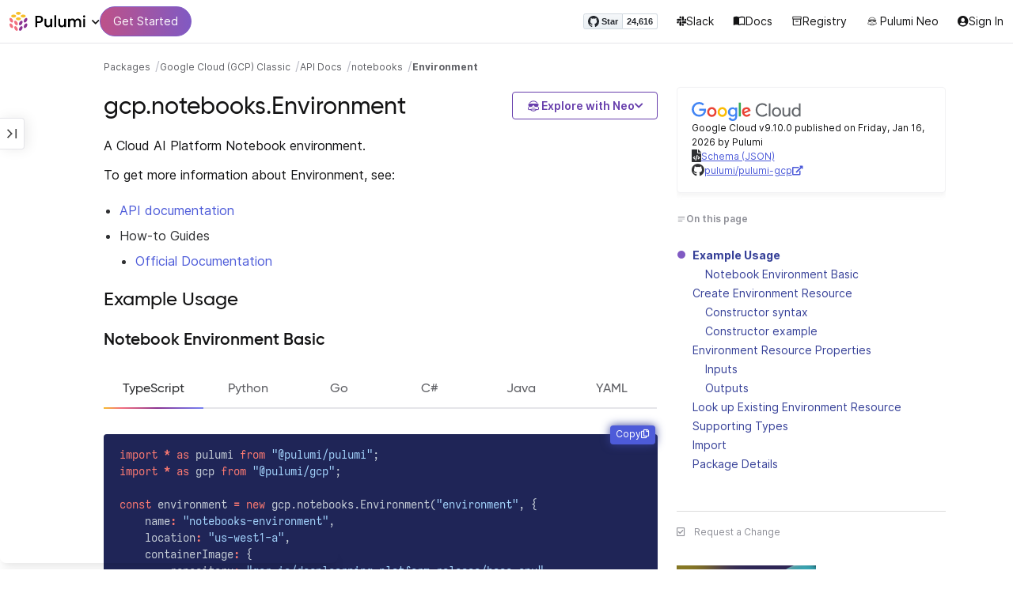

--- FILE ---
content_type: text/html
request_url: https://www.pulumi.com/registry/packages/gcp/api-docs/notebooks/environment/
body_size: 17811
content:
<!doctype html><html lang=en-US prefix="og: http://ogp.me/ns#"><head><meta charset=UTF-8><meta http-equiv=X-UA-Compatible content="IE=edge,chrome=1"><meta name=viewport content="width=device-width,initial-scale=1,maximum-scale=1"><script>var segmentWriteKey="UK90Ofwacetj5VCPJ7cUgkbNcKLSHO3u",snippetName="C8Y429BDEy/06ujkUhzfL.min.js";window.growthbook_sdk_key="sdk-psPofGr6jFV2ja9O",window.growthbook_decrypt_key="9NsAVMNWaDS+Oky3rhLQ+A==",window.growthbook_dev_mode=!1</script><script src=https://code.jquery.com/jquery-3.6.0.min.js integrity="sha256-/xUj+3OJU5yExlq6GSYGSHk7tPXikynS7ogEvDej/m4=" crossorigin=anonymous referrerpolicy=no-referrer></script><script src=/registry/js/bundle-registry.978561c8a772f09a4c443530329d6cbe967b019cfa4f46c859d1d3527a813071.js defer></script><link rel=stylesheet href=/registry/css/bundle-registry.1ff5162f53ff1f5bd62b12caa4b0e564c207568d827f700626156233c5ad8a1d.css></link>
<meta name=google-site-verification content="N-ezSTIu4P3bSc4TqidV4wWCkMzFiMN269ZgDYArGkk"><meta property="og:image" content="https://www.pulumi.com/logos/brand/og-default.png"><meta property="og:type" content="article"><meta property="og:url" content="https://www.pulumi.com/registry/packages/gcp/api-docs/notebooks/environment/"><meta property="og:site_name" content="pulumi"><meta name=twitter:image content="https://www.pulumi.com/logos/brand/twitter-summary.png"><meta name=twitter:card content="summary"><meta name=twitter:site content="@PulumiCorp"><meta property="og:title" content="Environment"><meta name=description content="Documentation for the gcp.notebooks.Environment resource with examples, input properties, output properties, lookup functions, and supporting types."><meta property="og:description" content="Documentation for the gcp.notebooks.Environment resource with examples, input properties, output properties, lookup functions, and supporting types."><title>gcp.notebooks.Environment | Pulumi Registry</title>
<link rel=icon type=image/x-icon href=/images/favicon.ico><link rel=canonical href=https://www.pulumi.com/registry/packages/gcp/api-docs/notebooks/environment/><link rel=alternate type=application/rss+xml href=https://www.pulumi.com/blog/rss.xml title="Pulumi Blog"><script src=https://js.sentry-cdn.com/02614bf2f18e4615a73218b810563ced.min.js crossorigin=anonymous></script><script>Sentry.onLoad(function(){Sentry.init({environment:"production",release:"push-3f63aa29",beforeSend(e){const t=e.request.headers["User-Agent"];return t&&t.match(/Linespider|Yeti/)?null:e}})})</script><script async defer src=https://buttons.github.io/buttons.js></script><script>userAgentBlacklist=["Mozilla/5.0 (compatible; SiteAuditBot/0.97; +http://www.semrush.com/bot.html)","Mozilla/5.0 (X11; Linux x86_64) AppleWebKit/537.36 (KHTML, like Gecko) Chrome/115.0.0.0 Safari/537.36"],!function(){var n,s,t="analytics",e=window[t]=window[t]||[];if(!e.initialize)if(e.invoked)window.console&&console.error&&console.error("Segment snippet included twice.");else if(userAgentBlacklist.includes(navigator.userAgent))console.log("Segment snippet not loaded for user agent: "+navigator.userAgent);else{e.invoked=!0,e.methods=["trackSubmit","trackClick","trackLink","trackForm","pageview","identify","reset","group","track","ready","alias","debug","page","screen","once","off","on","addSourceMiddleware","addIntegrationMiddleware","setAnonymousId","addDestinationMiddleware","register"],e.factory=function(n){return function(){if(window[t].initialized)return window[t][n].apply(window[t],arguments);var o,s=Array.prototype.slice.call(arguments);return["track","screen","alias","group","page","identify"].indexOf(n)>-1&&(o=document.querySelector("link[rel='canonical']"),s.push({__t:"bpc",c:o&&o.getAttribute("href")||void 0,p:location.pathname,u:location.href,s:location.search,t:document.title,r:document.referrer})),s.unshift(n),e.push(s),e}};for(n=0;n<e.methods.length;n++)s=e.methods[n],e[s]=e.factory(s);e.load=function(n,s){var i,o=document.createElement("script");o.type="text/javascript",o.async=!0,o.setAttribute("data-global-segment-analytics-key",t),o.src="https://evs.analytics.pulumi.com/"+snippetName,i=document.getElementsByTagName("script")[0],i.parentNode.insertBefore(o,i),e._loadOptions=s},e._writeKey=segmentWriteKey,e._cdn="https://evs.analytics.pulumi.com",e.SNIPPET_VERSION="5.2.0",e.load(segmentWriteKey),e.page()}}()</script><script>window.consentManagerConfig=function(e){var t=e.React,c=e.inEU,n=t.createElement("span",null,"We use cookies (and other similar technologies) to collect data to improve your experience on our site. By using our website, you՚re agreeing to the collection of data as described in our"," ",t.createElement("a",{href:"/privacy/",target:"_blank"},"Privacy Policy"),"."),s=t.createElement("div",{class:"manage-cookies-btn"},"Manage cookies"),o="Website Data Collection Preferences",i="We use data collected by cookies and JavaScript libraries to improve your browsing experience, analyze site traffic, deliver personalized advertisements, and increase the overall performance of our site.",a="Are you sure you want to cancel?",r="Your preferences have not been saved. By continuing to use our website, you are agreeing to our Website Data Collection Policy.";return{container:"#segment-consent-manager",writeKey:segmentWriteKey,bannerContent:n,bannerSubContent:s,preferencesDialogTitle:o,preferencesDialogContent:i,cancelDialogTitle:a,cancelDialogContent:r,shouldRequireConsent:e.inEU,closeBehavior:e.inEU()?"dismiss":"accept",bannerTextColor:"black",cdnHost:"evs.analytics.pulumi.com",shouldReload:!1}}</script><script src=/js/consent-manager.js defer></script><script src=https://tag.clearbitscripts.com/v1/pk_54e7d7c428c6d5e79098374d93a7b333/tags.js referrerpolicy=strict-origin-when-cross-origin></script><meta name=facebook-domain-verification content="phlf6qes2bxa9ufzk8zt2es0qivg8j"><script>(function(){if(typeof window=="undefined")return;if(typeof window.signals!="undefined")return;var e=document.createElement("script");e.src="https://cdn.cr-relay.com/v1/site/a725b5ba-75f1-44dc-b250-11023fc10b9d/signals.js",e.async=!0,window.signals=Object.assign([],["page","identify","form"].reduce(function(e,t){return e[t]=function(){return signals.push([t,arguments]),signals},e},{})),document.head.appendChild(e)})()</script><script>!function(){var t,n,e=window.reb2b=window.reb2b||[];if(e.invoked)return;e.invoked=!0,e.methods=["identify","collect"],e.factory=function(t){return function(){var n=Array.prototype.slice.call(arguments);return n.unshift(t),e.push(n),e}};for(t=0;t<e.methods.length;t++)n=e.methods[t],e[n]=e.factory(n);e.load=function(e){var n,t=document.createElement("script");t.type="text/javascript",t.async=!0,t.src="https://s3-us-west-2.amazonaws.com/b2bjsstore/b/"+e+"/reb2b.js.gz",n=document.getElementsByTagName("script")[0],n.parentNode.insertBefore(t,n)},e.SNIPPET_VERSION="1.0.1",e.load("Y4O7Z0HKLKNX")}()</script><script async defer src=//cdnjs.cloudflare.com/ajax/libs/anchor-js/4.1.0/anchor.min.js></script><script>window.addEventListener("load",function(){anchors&&anchors.add("h1:not(.no-anchor), h2:not(.no-anchor), h3:not(.no-anchor), h4:not(.no-anchor), h5:not(.no-anchor), h6:not(.no-anchor)")})</script></head><body class=section-registry><pulumi-root></pulumi-root><nav class="top-nav-bar docs actually-docs transition-all border-b border-gray-300"><div class=top-nav-container><div class=logo-get-started><div data-track=header-pulumi-logo class="logo-nav-button logo-parent" aria-haspopup=true aria-controls=logo-nav-menu><div class=logo><img src=/images/logo/logo-on-white.svg alt="Pulumi logo">
<i class="fa fa-chevron-down"></i></div><ul id=logo-nav-menu role=menu class="logo-nav-menu hidden"><li role=none><a role=menuitem href=/>Pulumi home</a></li><li role=none><a role=menuitem href=/pricing/>Pricing</a></li><li role=none><a role=menuitem href=/blog/>Blog</a></li><li role=none><a role=menuitem href=/resources/>Events & workshops</a></li></ul></div><div class=get-started><a class=get-started-header-button data-track=get-started-practitioner-nav href=/docs/get-started/>Get Started</a></div></div><div class=nav-items><ul><li class=github-widget><a data-track=header-github-pulumi class=github-button href=https://github.com/pulumi/pulumi data-size=small data-show-count=true aria-label="Star pulumi/pulumi on GitHub">Star</a></li><li class=slack><a data-track=header-slack href=https://slack.pulumi.com/><i class="fab fa-slack"></i>
Slack</a></li><li class=docs><a data-track=header-docs href=/docs/><div class="icon icon-16-16 book-outline"></div>Docs</a></li><li class=registry><a data-track=header-registry href=/registry/><div class="icon icon-14-14 packages-outline"></div>Registry</a></li><li class=ai><a data-track=header-ai href=/neo><img src=/icons/pdi-neo.svg class="inline mr-0.5" style=width:16px;height:16px>
Pulumi Neo</a></li><li><a data-track=header-console href=https://app.pulumi.com/ target=_blank><i class="fa fa-refular fa-user-circle"></i>
<pulumi-user-toggle><span slot=signed-in>Pulumi Cloud</span>
<span slot=signed-out>Sign In</span></pulumi-user-toggle></a></li></ul></div></div></nav><main><div class=docs-list-main><div class=docs-main-nav-toggle-wrapper><div class=docs-main-nav-wrapper><div id=docs-main-nav class=docs-main-nav><nav class=main-nav><div class=docs-search><div id=search data-app-id=P6KICOKU8E data-search-key=9ac9f1177f81bc8cb5f6cf30485e62db data-facets=Docs,Registry data-index=production></div></div><div class=all-packages-icon-link><a class=all-packages href=/registry><div class="icon icon-14-14 arrow-back-gray-14-14"></div>All packages</a></div><ul><li class=sidenav-topic><a href=/registry/packages/gcp/>Overview</a></li><li class=sidenav-topic><a href=/registry/packages/gcp/installation-configuration/>Install & config</a></li><li class=sidenav-topic><a href=/registry/packages/gcp/how-to-guides/>How-to guides
<span class=count-badge>30</span></a></li><li class=sidenav-topic><a href=/registry/packages/gcp/api-docs/>API Docs</a></li><pulumi-api-doc-filterable-nav base-directory=/registry/packages/gcp/api-docs/ package-name=gcp></pulumi-api-doc-filterable-nav></ul></nav></div></div><div class=docs-nav-toggle><div class="docs-nav-toggle-icon icon icon-24-24"></div></div></div><div class=docs-main-content-wrapper><div class=docs-main-content><ol class=docs-breadcrumb><li><a data-track=breadcrumb href=/registry/>Packages</a></li><li><a data-track=breadcrumb href=/registry/packages/gcp/>Google Cloud (GCP) Classic</a></li><li><a data-track=breadcrumb href=/registry/packages/gcp/api-docs/>API Docs</a></li><li><a data-track=breadcrumb href=/registry/packages/gcp/api-docs/notebooks/>notebooks</a></li><li class=active><a data-track=breadcrumb href=/registry/packages/gcp/api-docs/notebooks/environment/>Environment</a></li></ol><div id=accordion-package-card class=accordion><div><input type=checkbox id=accordion-checkbox-package-card>
<label for=accordion-checkbox-package-card class=show><div class=package-card-top-of-page><div class=img-name-version><div><img onerror='this.classList.add("hidden"),this.parentElement.querySelector(".pkg-fallback-icon").classList.remove("hidden")' class=h-6 src=/logos/pkg/gcp.svg alt="gcp logo">
<i class="fa fa-archive pkg-fallback-icon text-gray-500 hidden" style=font-size:1.5rem></i></div><p>Google Cloud v9.10.0, Jan 16 26</p></div><div class="icon icon-16-16 keyboard-arrow-down-gray"></div></div></label><label for=accordion-checkbox-package-card class=hide><div class=package-card-top-of-page><div class=img-name-version><div><img onerror='this.classList.add("hidden"),this.parentElement.querySelector(".pkg-fallback-icon").classList.remove("hidden")' class=h-6 src=/logos/pkg/gcp.svg alt="gcp logo">
<i class="fa fa-archive pkg-fallback-icon text-gray-500 hidden" style=font-size:1.5rem></i></div><p>Google Cloud v9.10.0, Jan 16 26</p></div><div class="icon icon-16-16 keyboard-arrow-up-gray"></div></div></label><div class="accordion-content flex"><div class=content><div class=package-card><div class=version-info>Google Cloud v9.10.0 published on Friday, Jan 16, 2026 by Pulumi</div><div class=package-link><i class="fas fa-file-code"></i>
<a href=/registry/packages/gcp/schema.json target=_blank rel="noopener noreferrer"><span>Schema (JSON)</span></a></div><div class=package-link><i class="fab fa-github"></i>
<a href=https://github.com/pulumi/pulumi-gcp target=_blank rel="noopener noreferrer"><span>pulumi/pulumi-gcp</span>
<i class="fas fa-external-link-alt"></i></a></div></div></div></div></div></div><div class=title-ai-menu-container><h1 class=break-words>gcp.notebooks.Environment</h1><div class=pulumi-ai-menu data-component=pulumi-ai-menu><button type=button class=pulumi-ai-menu__trigger data-role=trigger aria-haspopup=true aria-expanded=false>
<svg class="pulumi-ai-menu__neo-icon" viewBox="0 0 24 24" aria-hidden="true" focusable="false"><path fill-rule="evenodd" clip-rule="evenodd" d="M19.4776 13.2633C19.6124 13.4278 19.8064 13.7575 19.9855 14.1021 20.1653 14.4484 20.3363 14.8226 20.4224 15.0808 20.7162 15.962 20.5079 16.8899 19.8672 17.5336 19.1818 18.222 18.135 18.3854 16.921 18.0343 16.8681 18.019 16.8377 18.0128 16.8141 18.0127 16.795 18.0127 16.7744 18.0169 16.7431 18.0343 16.7086 18.0535 16.6634 18.0876 16.5971 18.1463 16.5313 18.2046 16.449 18.2836 16.3401 18.3889 15.5577 19.146 14.8264 19.5702 13.8411 19.8374 13.4755 19.9364 12.8186 19.9902 12.1633 19.9988 11.5073 20.0073 10.8334 19.971 10.4332 19.8826 9.27584 19.6268 8.54122 19.2471 7.75731 18.4958L7.28442 18.0425 6.72004 18.1504C5.63512 18.356 4.79185 18.1602 4.16442 17.5275 3.71627 17.0753 3.49023 16.5762 3.50032 15.9834 3.51036 15.3969 3.75084 14.7297 4.20657 13.9366 4.32307 13.7339 4.43215 13.546 4.51394 13.4072 4.55471 13.338 4.58966 13.2808 4.61468 13.2396 4.62711 13.2192 4.63754 13.2018 4.64552 13.1893 4.64765 13.1859 4.64877 13.1821 4.65066 13.179l.90774.6805C5.54315 13.8906 5.52311 13.9319 5.49774 13.9788 5.44578 14.0747 5.3744 14.2007 5.29625 14.3334 5.12707 14.6207 4.9718 14.9466 4.86038 15.2371 4.74734 15.5318 4.68486 15.7762 4.68562 15.9083 4.68671 16.0702 4.73944 16.2535 4.83057 16.4213 4.92155 16.5889 5.04672 16.734 5.18317 16.8253 5.39669 16.9679 5.5973 17.0384 5.86988 17.0402 6.14937 17.0419 6.50874 16.9723 7.03873 16.8243 8.84738 16.3193 10.1835 16.1377 12.0893 16.1386 13.8354 16.1394 15.0853 16.3065 16.9539 16.7883 17.9664 17.0494 18.4156 17.056 18.7745 16.8706 18.9293 16.7905 19.036 16.7053 19.1178 16.5951 19.2005 16.4834 19.2633 16.3388 19.3183 16.1314 19.416 15.7629 19.2979 15.332 18.7899 14.4373 18.6811 14.2456 18.5852 14.067 18.5185 13.9335 18.5066 13.9098 18.4967 13.8868 18.4866 13.8657l.9191-.6898L19.4776 13.2633zm-5.8493 4.1439C12.2378 17.273 10.3719 17.3491 9.04232 17.5932L8.62597 17.6693 8.77503 17.8019C9.16777 18.1534 9.92924 18.5171 10.6326 18.6819 10.9839 18.7642 11.5486 18.8033 12.1119 18.7981 12.676 18.7928 13.2232 18.743 13.5409 18.6552 13.9616 18.5388 14.4777 18.2909 14.8588 18.0528 15.0494 17.9336 15.2002 17.8207 15.2875 17.732 15.3139 17.7051 15.3301 17.6822 15.3409 17.6662 15.3363 17.6646 15.331 17.6629 15.3255 17.6611 15.295 17.6513 15.254 17.6408 15.2042 17.6292 15.1044 17.606 14.9712 17.5798 14.8125 17.5542 14.4952 17.5029 14.0787 17.4507 13.6283 17.4072z" fill="currentcolor"/><path d="M10.7714 13.3003C10.8991 13.206 11.0498 13.1733 11.1919 13.2499 11.3872 13.3555 11.4428 13.5847 11.418 13.803 11.3927 14.0265 11.2828 14.2741 11.0994 14.4722 10.9851 14.5955 10.8742 14.6864 10.756 14.7107 10.6234 14.7378 10.514 14.6772 10.4209 14.5832 10.3253 14.4867 10.2796 14.3692 10.2872 14.2255 10.2945 14.0896 10.3488 13.9321 10.4384 13.7454 10.5336 13.547 10.6473 13.3922 10.7714 13.3003z" fill="currentcolor"/><path d="M12.7565 13.3178C12.8483 13.2309 12.9876 13.1627 13.1256 13.2067 13.1618 13.2183 13.1963 13.2421 13.2243 13.2643 13.2542 13.2882 13.2856 13.3187 13.3168 13.3517 13.3793 13.4177 13.446 13.5013 13.5018 13.5881 13.6271 13.7831 13.699 13.9981 13.7105 14.1844 13.7215 14.3631 13.6764 14.5544 13.5183 14.6398 13.4779 14.6616 13.4388 14.6827 13.4052 14.6963 13.368 14.7113 13.3247 14.7225 13.2757 14.7138 13.2304 14.7057 13.1914 14.6828 13.1574 14.6593 13.1231 14.6356 13.0814 14.6019 13.032 14.5627 12.9128 14.468 12.8035 14.3154 12.7246 14.1597 12.6462 14.0047 12.5889 13.8299 12.5889 13.6848 12.589 13.5413 12.6624 13.4071 12.7565 13.3178z" fill="currentcolor"/><path d="M12.9354 8.34529C15.4777 8.3468 17.7693 8.42956 18.7179 8.59612 19.0001 8.64569 19.2237 8.7306 19.3882 8.86649 19.5553 9.0047 19.6518 9.18893 19.6945 9.41853 19.7108 9.50643 19.7153 9.69141 19.711 9.90786 19.7066 10.1291 19.6927 10.3961 19.6719 10.6552 19.6284 11.1984 19.5674 11.5891 19.455 11.9053 19.3412 12.2252 19.1771 12.4648 18.9359 12.7082 18.4533 13.1949 17.6901 13.4883 16.887 13.5758 16.0828 13.6633 15.221 13.5466 14.5319 13.1944 13.994 12.9194 13.6585 12.5752 13.1286 11.7799 12.844 11.3526 12.6637 11.1163 12.4985 10.9832c-.1553-.125-.3011-.162100000000001-.5366-.1656C11.7278 10.8143 11.5885 10.8439 11.4643 10.9338 11.3331 11.0289 11.2066 11.2001 11.0223 11.5136c-.6197 1.0537-1.51731 1.7991-2.43848 1.9995C8.08142 13.6222 7.44401 13.6576 7.00891 13.5984 6.07056 13.4706 5.34537 13.0951 4.8501 12.4666 4.48369 12.0014 4.38958 11.5471 4.35151 10.2779 4.33494 9.7251 4.32677 9.43096 4.34432 9.25405 4.35339 9.16291 4.36985 9.09395 4.39983 9.03302 4.42917 8.97352 4.46892 8.92769 4.5088 8.88191 4.54853 8.83629 4.58897 8.79382 4.64038 8.75855 4.6931 8.72252 4.75302 8.69679 4.82851 8.67733 4.97337 8.64006 5.19725 8.61959 5.5841 8.5879 7.57768 8.42459 10.3891 8.34378 12.9354 8.34529z" fill="currentcolor"/><path d="M6.0724 6.96056c2.53379-3.58773 8.1219-3.98505 11.2423-.80596C17.6483 6.49456 17.997 6.94229 18.2409 7.31522 18.3625 7.50115 18.4611 7.67233 18.5185 7.80455 18.5418 7.8584 18.5575 7.91162 18.5668 7.95875 18.0636 7.85223 17.5492 7.7632 17.0279 7.69044L17.0238 7.68325C16.656 7.14537 15.9305 6.46038 15.3358 6.09086 13.3041 4.82861 10.2662 4.93255 8.32271 6.33142 8.09824 6.49305 7.78331 6.77966 7.49825 7.07056c-.27636.28203-.51364.55831-.61475.72166C6.37979 7.85924 5.92247 7.93033 5.52242 7.99988 5.52157 7.98464 5.52178 7.97044 5.52344 7.95875 5.52768 7.92902 5.53721 7.8958 5.54914 7.86315 5.57352 7.79653 5.61432 7.71169 5.66428 7.61746 5.76481 7.4279 5.91145 7.1885 6.0724 6.96056z" fill="currentcolor"/></svg>
<span class=pulumi-ai-menu__trigger-text>Explore with Neo</span>
<i class="pulumi-ai-menu__chevron fa fa-chevron-down" aria-hidden=true></i></button><div class=pulumi-ai-menu__dropdown role=menu data-role=dropdown hidden><a class=pulumi-ai-menu__item href="https://app.pulumi.com/neo?prompt=Explain+the+resource+gcp.notebooks.Environment.+Provide+a+detailed+overview+of+its+purpose%2C+architecture%2C+and+typical+responsibilities.&prefer_signup=true" target=_blank rel=noopener role=menuitem><span class="pulumi-ai-menu__item-icon pulumi-ai-menu__item-icon--document" aria-hidden=true><i class="pulumi-ai-menu__item-icon-symbol fa fa-file-alt" aria-hidden=true></i>
</span><span class=pulumi-ai-menu__item-copy><span class=pulumi-ai-menu__item-title>Explain this resource</span>
<span class=pulumi-ai-menu__item-description>Get a detailed overview of this resource</span>
</span></a><a class=pulumi-ai-menu__item href="https://app.pulumi.com/neo?prompt=List+the+top+five+real-world+scenarios+where+gcp.notebooks.Environment+delivers+the+most+value.+Describe+why+it+is+useful+for+each.&prefer_signup=true" target=_blank rel=noopener role=menuitem><span class="pulumi-ai-menu__item-icon pulumi-ai-menu__item-icon--list" aria-hidden=true><i class="pulumi-ai-menu__item-icon-symbol fa fa-list-ul" aria-hidden=true></i>
</span><span class=pulumi-ai-menu__item-copy><span class=pulumi-ai-menu__item-title>Show real-world scenarios</span>
<span class=pulumi-ai-menu__item-description>List the top 5 use cases for this resource</span>
</span></a><a class=pulumi-ai-menu__item href="https://app.pulumi.com/neo?prompt=Generate+a+Pulumi+program+that+provisions+gcp.notebooks.Environment.+Include+any+required+configuration+and+showcase+best+practices.&prefer_signup=true" target=_blank rel=noopener role=menuitem><span class="pulumi-ai-menu__item-icon pulumi-ai-menu__item-icon--sparkle" aria-hidden=true><i class="pulumi-ai-menu__item-icon-symbol fa fa-code" aria-hidden=true></i>
</span><span class=pulumi-ai-menu__item-copy><span class=pulumi-ai-menu__item-title>Provision a new instance</span>
<span class=pulumi-ai-menu__item-description>Build a program using gcp.notebooks.Environment</span></span></a></div></div></div><div class="docs-table-of-contents docs-toc-mobile"><div class=table-of-contents><div class=package-card><div><img onerror='this.classList.add("hidden"),this.parentElement.querySelector(".pkg-fallback-icon").classList.remove("hidden")' class=h-6 src=/logos/pkg/gcp.svg alt="gcp logo">
<i class="fa fa-archive pkg-fallback-icon text-gray-500 hidden" style=font-size:1.5rem></i></div><div class=version-info>Google Cloud v9.10.0 published on Friday, Jan 16, 2026 by Pulumi</div><div class=package-link><i class="fas fa-file-code"></i>
<a href=/registry/packages/gcp/schema.json target=_blank rel="noopener noreferrer"><span>Schema (JSON)</span></a></div><div class=package-link><i class="fab fa-github"></i>
<a href=https://github.com/pulumi/pulumi-gcp target=_blank rel="noopener noreferrer"><span>pulumi/pulumi-gcp</span>
<i class="fas fa-external-link-alt"></i></a></div></div><div id=accordion-table-of-contents class=accordion><div><input type=checkbox id=accordion-checkbox-table-of-contents>
<label for=accordion-checkbox-table-of-contents class=show><div class=heading><div class=icon-heading-wrapper><div class="icon icon-12-12 icon-on-this-page"></div><h2 class=no-anchor>On this page</h2></div><div class="icon icon-18-18 expand-more-18-18"></div></div></label><label for=accordion-checkbox-table-of-contents class=hide><div class=heading><div class=icon-heading-wrapper><div class="icon icon-12-12 icon-on-this-page"></div><h2 class=no-anchor>On this page</h2></div><div class="icon icon-18-18 expand-more-18-18"></div></div></label><div class="accordion-content flex"><div class=content><ul class=table-of-contents-list></ul><div class=mt-6><pulumi-resource-links package-name=gcp module-name=notebooks resource-name=Environment></pulumi-resource-links></div></div></div></div></div></div><ul class="p-0 list-none table-of-contents-feedback"><li><a data-track=request-change class="text-gray-600 hover:text-gray-700 text-xs" href="https://github.com/pulumi/registry/issues/new?body=File: [themes%2fdefault%2fcontent/%2fregistry%2fpackages%2fgcp%2fapi-docs%2fnotebooks%2fenvironment](https%3a%2f%2fwww.pulumi.com%2fregistry%2fpackages%2fgcp%2fapi-docs%2fnotebooks%2fenvironment%2f)" target=_blank><i class="far fa-check-square mr-2" style=width:14px></i>Request a Change</a></li></ul><pulumi-top-button></pulumi-top-button></div><section class=docs-content><p>A Cloud AI Platform Notebook environment.</p><p>To get more information about Environment, see:</p><ul><li><a href=https://cloud.google.com/ai-platform/notebooks/docs/reference/rest>API documentation</a></li><li>How-to Guides<ul><li><a href=https://cloud.google.com/ai-platform-notebooks>Official Documentation</a></li></ul></li></ul><h2 id=example-usage>Example Usage</h2><h3 id=notebook-environment-basic>Notebook Environment Basic</h3><div><pulumi-chooser type=language options=csharp,go,typescript,python,yaml,java></pulumi-chooser></div><div><pulumi-choosable type=language values=javascript,typescript><div class=highlight><pre tabindex=0 class=chroma><code class=language-typescript data-lang=typescript><span class=line><span class=cl><span class=kr>import</span> <span class=o>*</span> <span class=kr>as</span> <span class=nx>pulumi</span> <span class=kr>from</span> <span class=s2>&#34;@pulumi/pulumi&#34;</span><span class=p>;</span>
</span></span><span class=line><span class=cl><span class=kr>import</span> <span class=o>*</span> <span class=kr>as</span> <span class=nx>gcp</span> <span class=kr>from</span> <span class=s2>&#34;@pulumi/gcp&#34;</span><span class=p>;</span>
</span></span><span class=line><span class=cl>
</span></span><span class=line><span class=cl><span class=kr>const</span> <span class=nx>environment</span> <span class=o>=</span> <span class=k>new</span> <span class=nx>gcp</span><span class=p>.</span><span class=nx>notebooks</span><span class=p>.</span><span class=nx>Environment</span><span class=p>(</span><span class=s2>&#34;environment&#34;</span><span class=p>,</span> <span class=p>{</span>
</span></span><span class=line><span class=cl>    <span class=nx>name</span><span class=o>:</span> <span class=s2>&#34;notebooks-environment&#34;</span><span class=p>,</span>
</span></span><span class=line><span class=cl>    <span class=nx>location</span><span class=o>:</span> <span class=s2>&#34;us-west1-a&#34;</span><span class=p>,</span>
</span></span><span class=line><span class=cl>    <span class=nx>containerImage</span><span class=o>:</span> <span class=p>{</span>
</span></span><span class=line><span class=cl>        <span class=nx>repository</span><span class=o>:</span> <span class=s2>&#34;gcr.io/deeplearning-platform-release/base-cpu&#34;</span><span class=p>,</span>
</span></span><span class=line><span class=cl>    <span class=p>},</span>
</span></span><span class=line><span class=cl><span class=p>});</span>
</span></span></code></pre></div></pulumi-choosable></div><div><pulumi-choosable type=language values=python><div class=highlight><pre tabindex=0 class=chroma><code class=language-python data-lang=python><span class=line><span class=cl><span class=kn>import</span> <span class=nn>pulumi</span>
</span></span><span class=line><span class=cl><span class=kn>import</span> <span class=nn>pulumi_gcp</span> <span class=k>as</span> <span class=nn>gcp</span>
</span></span><span class=line><span class=cl>
</span></span><span class=line><span class=cl><span class=n>environment</span> <span class=o>=</span> <span class=n>gcp</span><span class=o>.</span><span class=n>notebooks</span><span class=o>.</span><span class=n>Environment</span><span class=p>(</span><span class=s2>&#34;environment&#34;</span><span class=p>,</span>
</span></span><span class=line><span class=cl>    <span class=n>name</span><span class=o>=</span><span class=s2>&#34;notebooks-environment&#34;</span><span class=p>,</span>
</span></span><span class=line><span class=cl>    <span class=n>location</span><span class=o>=</span><span class=s2>&#34;us-west1-a&#34;</span><span class=p>,</span>
</span></span><span class=line><span class=cl>    <span class=n>container_image</span><span class=o>=</span><span class=p>{</span>
</span></span><span class=line><span class=cl>        <span class=s2>&#34;repository&#34;</span><span class=p>:</span> <span class=s2>&#34;gcr.io/deeplearning-platform-release/base-cpu&#34;</span><span class=p>,</span>
</span></span><span class=line><span class=cl>    <span class=p>})</span>
</span></span></code></pre></div></pulumi-choosable></div><div><pulumi-choosable type=language values=go><div class=highlight><pre tabindex=0 class=chroma><code class=language-go data-lang=go><span class=line><span class=cl><span class=kn>package</span> <span class=nx>main</span>
</span></span><span class=line><span class=cl>
</span></span><span class=line><span class=cl><span class=kn>import</span> <span class=p>(</span>
</span></span><span class=line><span class=cl>	<span class=s>&#34;github.com/pulumi/pulumi-gcp/sdk/v9/go/gcp/notebooks&#34;</span>
</span></span><span class=line><span class=cl>	<span class=s>&#34;github.com/pulumi/pulumi/sdk/v3/go/pulumi&#34;</span>
</span></span><span class=line><span class=cl><span class=p>)</span>
</span></span><span class=line><span class=cl>
</span></span><span class=line><span class=cl><span class=kd>func</span> <span class=nf>main</span><span class=p>()</span> <span class=p>{</span>
</span></span><span class=line><span class=cl>	<span class=nx>pulumi</span><span class=p>.</span><span class=nf>Run</span><span class=p>(</span><span class=kd>func</span><span class=p>(</span><span class=nx>ctx</span> <span class=o>*</span><span class=nx>pulumi</span><span class=p>.</span><span class=nx>Context</span><span class=p>)</span> <span class=kt>error</span> <span class=p>{</span>
</span></span><span class=line><span class=cl>		<span class=nx>_</span><span class=p>,</span> <span class=nx>err</span> <span class=o>:=</span> <span class=nx>notebooks</span><span class=p>.</span><span class=nf>NewEnvironment</span><span class=p>(</span><span class=nx>ctx</span><span class=p>,</span> <span class=s>&#34;environment&#34;</span><span class=p>,</span> <span class=o>&amp;</span><span class=nx>notebooks</span><span class=p>.</span><span class=nx>EnvironmentArgs</span><span class=p>{</span>
</span></span><span class=line><span class=cl>			<span class=nx>Name</span><span class=p>:</span>     <span class=nx>pulumi</span><span class=p>.</span><span class=nf>String</span><span class=p>(</span><span class=s>&#34;notebooks-environment&#34;</span><span class=p>),</span>
</span></span><span class=line><span class=cl>			<span class=nx>Location</span><span class=p>:</span> <span class=nx>pulumi</span><span class=p>.</span><span class=nf>String</span><span class=p>(</span><span class=s>&#34;us-west1-a&#34;</span><span class=p>),</span>
</span></span><span class=line><span class=cl>			<span class=nx>ContainerImage</span><span class=p>:</span> <span class=o>&amp;</span><span class=nx>notebooks</span><span class=p>.</span><span class=nx>EnvironmentContainerImageArgs</span><span class=p>{</span>
</span></span><span class=line><span class=cl>				<span class=nx>Repository</span><span class=p>:</span> <span class=nx>pulumi</span><span class=p>.</span><span class=nf>String</span><span class=p>(</span><span class=s>&#34;gcr.io/deeplearning-platform-release/base-cpu&#34;</span><span class=p>),</span>
</span></span><span class=line><span class=cl>			<span class=p>},</span>
</span></span><span class=line><span class=cl>		<span class=p>})</span>
</span></span><span class=line><span class=cl>		<span class=k>if</span> <span class=nx>err</span> <span class=o>!=</span> <span class=kc>nil</span> <span class=p>{</span>
</span></span><span class=line><span class=cl>			<span class=k>return</span> <span class=nx>err</span>
</span></span><span class=line><span class=cl>		<span class=p>}</span>
</span></span><span class=line><span class=cl>		<span class=k>return</span> <span class=kc>nil</span>
</span></span><span class=line><span class=cl>	<span class=p>})</span>
</span></span><span class=line><span class=cl><span class=p>}</span>
</span></span></code></pre></div></pulumi-choosable></div><div><pulumi-choosable type=language values=csharp><div class=highlight><pre tabindex=0 class=chroma><code class=language-csharp data-lang=csharp><span class=line><span class=cl><span class=k>using</span> <span class=nn>System.Collections.Generic</span><span class=p>;</span>
</span></span><span class=line><span class=cl><span class=k>using</span> <span class=nn>System.Linq</span><span class=p>;</span>
</span></span><span class=line><span class=cl><span class=k>using</span> <span class=nn>Pulumi</span><span class=p>;</span>
</span></span><span class=line><span class=cl><span class=k>using</span> <span class=nn>Gcp</span> <span class=p>=</span> <span class=n>Pulumi</span><span class=p>.</span><span class=n>Gcp</span><span class=p>;</span>
</span></span><span class=line><span class=cl>
</span></span><span class=line><span class=cl><span class=k>return</span> <span class=k>await</span> <span class=n>Deployment</span><span class=p>.</span><span class=n>RunAsync</span><span class=p>(()</span> <span class=p>=&gt;</span> 
</span></span><span class=line><span class=cl><span class=p>{</span>
</span></span><span class=line><span class=cl>    <span class=kt>var</span> <span class=n>environment</span> <span class=p>=</span> <span class=k>new</span> <span class=n>Gcp</span><span class=p>.</span><span class=n>Notebooks</span><span class=p>.</span><span class=n>Environment</span><span class=p>(</span><span class=s>&#34;environment&#34;</span><span class=p>,</span> <span class=k>new</span><span class=p>()</span>
</span></span><span class=line><span class=cl>    <span class=p>{</span>
</span></span><span class=line><span class=cl>        <span class=n>Name</span> <span class=p>=</span> <span class=s>&#34;notebooks-environment&#34;</span><span class=p>,</span>
</span></span><span class=line><span class=cl>        <span class=n>Location</span> <span class=p>=</span> <span class=s>&#34;us-west1-a&#34;</span><span class=p>,</span>
</span></span><span class=line><span class=cl>        <span class=n>ContainerImage</span> <span class=p>=</span> <span class=k>new</span> <span class=n>Gcp</span><span class=p>.</span><span class=n>Notebooks</span><span class=p>.</span><span class=n>Inputs</span><span class=p>.</span><span class=n>EnvironmentContainerImageArgs</span>
</span></span><span class=line><span class=cl>        <span class=p>{</span>
</span></span><span class=line><span class=cl>            <span class=n>Repository</span> <span class=p>=</span> <span class=s>&#34;gcr.io/deeplearning-platform-release/base-cpu&#34;</span><span class=p>,</span>
</span></span><span class=line><span class=cl>        <span class=p>},</span>
</span></span><span class=line><span class=cl>    <span class=p>});</span>
</span></span><span class=line><span class=cl>
</span></span><span class=line><span class=cl><span class=p>});</span>
</span></span></code></pre></div></pulumi-choosable></div><div><pulumi-choosable type=language values=java><div class=highlight><pre tabindex=0 class=chroma><code class=language-java data-lang=java><span class=line><span class=cl><span class=kn>package</span><span class=w> </span><span class=nn>generated_program</span><span class=p>;</span><span class=w>
</span></span></span><span class=line><span class=cl><span class=w>
</span></span></span><span class=line><span class=cl><span class=w></span><span class=kn>import</span><span class=w> </span><span class=nn>com.pulumi.Context</span><span class=p>;</span><span class=w>
</span></span></span><span class=line><span class=cl><span class=w></span><span class=kn>import</span><span class=w> </span><span class=nn>com.pulumi.Pulumi</span><span class=p>;</span><span class=w>
</span></span></span><span class=line><span class=cl><span class=w></span><span class=kn>import</span><span class=w> </span><span class=nn>com.pulumi.core.Output</span><span class=p>;</span><span class=w>
</span></span></span><span class=line><span class=cl><span class=w></span><span class=kn>import</span><span class=w> </span><span class=nn>com.pulumi.gcp.notebooks.Environment</span><span class=p>;</span><span class=w>
</span></span></span><span class=line><span class=cl><span class=w></span><span class=kn>import</span><span class=w> </span><span class=nn>com.pulumi.gcp.notebooks.EnvironmentArgs</span><span class=p>;</span><span class=w>
</span></span></span><span class=line><span class=cl><span class=w></span><span class=kn>import</span><span class=w> </span><span class=nn>com.pulumi.gcp.notebooks.inputs.EnvironmentContainerImageArgs</span><span class=p>;</span><span class=w>
</span></span></span><span class=line><span class=cl><span class=w></span><span class=kn>import</span><span class=w> </span><span class=nn>java.util.List</span><span class=p>;</span><span class=w>
</span></span></span><span class=line><span class=cl><span class=w></span><span class=kn>import</span><span class=w> </span><span class=nn>java.util.ArrayList</span><span class=p>;</span><span class=w>
</span></span></span><span class=line><span class=cl><span class=w></span><span class=kn>import</span><span class=w> </span><span class=nn>java.util.Map</span><span class=p>;</span><span class=w>
</span></span></span><span class=line><span class=cl><span class=w></span><span class=kn>import</span><span class=w> </span><span class=nn>java.io.File</span><span class=p>;</span><span class=w>
</span></span></span><span class=line><span class=cl><span class=w></span><span class=kn>import</span><span class=w> </span><span class=nn>java.nio.file.Files</span><span class=p>;</span><span class=w>
</span></span></span><span class=line><span class=cl><span class=w></span><span class=kn>import</span><span class=w> </span><span class=nn>java.nio.file.Paths</span><span class=p>;</span><span class=w>
</span></span></span><span class=line><span class=cl><span class=w>
</span></span></span><span class=line><span class=cl><span class=w></span><span class=kd>public</span><span class=w> </span><span class=kd>class</span> <span class=nc>App</span><span class=w> </span><span class=p>{</span><span class=w>
</span></span></span><span class=line><span class=cl><span class=w>    </span><span class=kd>public</span><span class=w> </span><span class=kd>static</span><span class=w> </span><span class=kt>void</span><span class=w> </span><span class=nf>main</span><span class=p>(</span><span class=n>String</span><span class=o>[]</span><span class=w> </span><span class=n>args</span><span class=p>)</span><span class=w> </span><span class=p>{</span><span class=w>
</span></span></span><span class=line><span class=cl><span class=w>        </span><span class=n>Pulumi</span><span class=p>.</span><span class=na>run</span><span class=p>(</span><span class=n>App</span><span class=p>::</span><span class=n>stack</span><span class=p>);</span><span class=w>
</span></span></span><span class=line><span class=cl><span class=w>    </span><span class=p>}</span><span class=w>
</span></span></span><span class=line><span class=cl><span class=w>
</span></span></span><span class=line><span class=cl><span class=w>    </span><span class=kd>public</span><span class=w> </span><span class=kd>static</span><span class=w> </span><span class=kt>void</span><span class=w> </span><span class=nf>stack</span><span class=p>(</span><span class=n>Context</span><span class=w> </span><span class=n>ctx</span><span class=p>)</span><span class=w> </span><span class=p>{</span><span class=w>
</span></span></span><span class=line><span class=cl><span class=w>        </span><span class=kd>var</span><span class=w> </span><span class=n>environment</span><span class=w> </span><span class=o>=</span><span class=w> </span><span class=k>new</span><span class=w> </span><span class=n>Environment</span><span class=p>(</span><span class=s>&#34;environment&#34;</span><span class=p>,</span><span class=w> </span><span class=n>EnvironmentArgs</span><span class=p>.</span><span class=na>builder</span><span class=p>()</span><span class=w>
</span></span></span><span class=line><span class=cl><span class=w>            </span><span class=p>.</span><span class=na>name</span><span class=p>(</span><span class=s>&#34;notebooks-environment&#34;</span><span class=p>)</span><span class=w>
</span></span></span><span class=line><span class=cl><span class=w>            </span><span class=p>.</span><span class=na>location</span><span class=p>(</span><span class=s>&#34;us-west1-a&#34;</span><span class=p>)</span><span class=w>
</span></span></span><span class=line><span class=cl><span class=w>            </span><span class=p>.</span><span class=na>containerImage</span><span class=p>(</span><span class=n>EnvironmentContainerImageArgs</span><span class=p>.</span><span class=na>builder</span><span class=p>()</span><span class=w>
</span></span></span><span class=line><span class=cl><span class=w>                </span><span class=p>.</span><span class=na>repository</span><span class=p>(</span><span class=s>&#34;gcr.io/deeplearning-platform-release/base-cpu&#34;</span><span class=p>)</span><span class=w>
</span></span></span><span class=line><span class=cl><span class=w>                </span><span class=p>.</span><span class=na>build</span><span class=p>())</span><span class=w>
</span></span></span><span class=line><span class=cl><span class=w>            </span><span class=p>.</span><span class=na>build</span><span class=p>());</span><span class=w>
</span></span></span><span class=line><span class=cl><span class=w>
</span></span></span><span class=line><span class=cl><span class=w>    </span><span class=p>}</span><span class=w>
</span></span></span><span class=line><span class=cl><span class=w></span><span class=p>}</span><span class=w>
</span></span></span></code></pre></div></pulumi-choosable></div><div><pulumi-choosable type=language values=yaml><div class=highlight><pre tabindex=0 class=chroma><code class=language-yaml data-lang=yaml><span class=line><span class=cl><span class=nt>resources</span><span class=p>:</span><span class=w>
</span></span></span><span class=line><span class=cl><span class=w>  </span><span class=nt>environment</span><span class=p>:</span><span class=w>
</span></span></span><span class=line><span class=cl><span class=w>    </span><span class=nt>type</span><span class=p>:</span><span class=w> </span><span class=l>gcp:notebooks:Environment</span><span class=w>
</span></span></span><span class=line><span class=cl><span class=w>    </span><span class=nt>properties</span><span class=p>:</span><span class=w>
</span></span></span><span class=line><span class=cl><span class=w>      </span><span class=nt>name</span><span class=p>:</span><span class=w> </span><span class=l>notebooks-environment</span><span class=w>
</span></span></span><span class=line><span class=cl><span class=w>      </span><span class=nt>location</span><span class=p>:</span><span class=w> </span><span class=l>us-west1-a</span><span class=w>
</span></span></span><span class=line><span class=cl><span class=w>      </span><span class=nt>containerImage</span><span class=p>:</span><span class=w>
</span></span></span><span class=line><span class=cl><span class=w>        </span><span class=nt>repository</span><span class=p>:</span><span class=w> </span><span class=l>gcr.io/deeplearning-platform-release/base-cpu</span><span class=w>
</span></span></span></code></pre></div></pulumi-choosable></div><h2 id=create>Create Environment Resource</h2><p>Resources are created with functions called constructors. To learn more about declaring and configuring resources, see <a href=/docs/concepts/resources/>Resources</a>.</p><h3 id=constructor-syntax>Constructor syntax</h3><div><pulumi-chooser type=language options=csharp,go,typescript,python,yaml,java></pulumi-chooser></div><div><pulumi-choosable type=language values=javascript,typescript><div class=no-copy><div class=highlight><pre class=chroma><code class=language-typescript data-lang=typescript><span class=k>new </span><span class=nx>Environment</span><span class=p>(</span><span class=nx>name</span><span class=p>:</span> <span class=nx>string</span><span class=p>,</span> <span class=nx>args</span><span class=p>:</span> <span class=nx><a href=#inputs>EnvironmentArgs</a></span><span class=p>,</span> <span class=nx>opts</span><span class=p>?:</span> <span class=nx><a href=/docs/reference/pkg/nodejs/pulumi/pulumi/#CustomResourceOptions>CustomResourceOptions</a></span><span class=p>);</span></code></pre></div></div></pulumi-choosable></div><div><pulumi-choosable type=language values=python><div class=no-copy><div class=highlight><pre class=chroma><code class=language-python data-lang=python><span class=nd>@overload</span>
<span class=k>def </span><span class=nx>Environment</span><span class=p>(</span><span class=nx>resource_name</span><span class=p>:</span> <span class=nx>str</span><span class=p>,</span>
                <span class=nx>args</span><span class=p>:</span> <span class=nx><a href=#inputs>EnvironmentArgs</a></span><span class=p>,</span>
                <span class=nx>opts</span><span class=p>:</span> <span class=nx><a href=/docs/reference/pkg/python/pulumi/#pulumi.ResourceOptions>Optional[ResourceOptions]</a></span> = None<span class=p>)</span>
<span></span>
<span class=nd>@overload</span>
<span class=k>def </span><span class=nx>Environment</span><span class=p>(</span><span class=nx>resource_name</span><span class=p>:</span> <span class=nx>str</span><span class=p>,</span>
                <span class=nx>opts</span><span class=p>:</span> <span class=nx><a href=/docs/reference/pkg/python/pulumi/#pulumi.ResourceOptions>Optional[ResourceOptions]</a></span> = None<span class=p>,</span>
                <span class=nx>location</span><span class=p>:</span> <span class=nx>Optional[str]</span> = None<span class=p>,</span>
                <span class=nx>container_image</span><span class=p>:</span> <span class=nx>Optional[EnvironmentContainerImageArgs]</span> = None<span class=p>,</span>
                <span class=nx>description</span><span class=p>:</span> <span class=nx>Optional[str]</span> = None<span class=p>,</span>
                <span class=nx>display_name</span><span class=p>:</span> <span class=nx>Optional[str]</span> = None<span class=p>,</span>
                <span class=nx>name</span><span class=p>:</span> <span class=nx>Optional[str]</span> = None<span class=p>,</span>
                <span class=nx>post_startup_script</span><span class=p>:</span> <span class=nx>Optional[str]</span> = None<span class=p>,</span>
                <span class=nx>project</span><span class=p>:</span> <span class=nx>Optional[str]</span> = None<span class=p>,</span>
                <span class=nx>vm_image</span><span class=p>:</span> <span class=nx>Optional[EnvironmentVmImageArgs]</span> = None<span class=p>)</span></code></pre></div></div></pulumi-choosable></div><div><pulumi-choosable type=language values=go><div class=no-copy><div class=highlight><pre class=chroma><code class=language-go data-lang=go><span class=k>func </span><span class=nx>NewEnvironment</span><span class=p>(</span><span class=nx>ctx</span><span class=p> *</span><span class=nx><a href="https://pkg.go.dev/github.com/pulumi/pulumi/sdk/v3/go/pulumi?tab=doc#Context">Context</a></span><span class=p>,</span> <span class=nx>name</span><span class=p> </span><span class=nx>string</span><span class=p>,</span> <span class=nx>args</span><span class=p> </span><span class=nx><a href=#inputs>EnvironmentArgs</a></span><span class=p>,</span> <span class=nx>opts</span><span class=p> ...</span><span class=nx><a href="https://pkg.go.dev/github.com/pulumi/pulumi/sdk/v3/go/pulumi?tab=doc#ResourceOption">ResourceOption</a></span><span class=p>) (*<span class=nx>Environment</span>, error)</span></code></pre></div></div></pulumi-choosable></div><div><pulumi-choosable type=language values=csharp><div class=no-copy><div class=highlight><pre class=chroma><code class=language-csharp data-lang=csharp><span class=k>public </span><span class=nx>Environment</span><span class=p>(</span><span class=nx>string</span><span class=p> </span><span class=nx>name<span class=p>,</span> <span class=nx><a href=#inputs>EnvironmentArgs</a></span><span class=p> </span><span class=nx>args<span class=p>,</span> <span class=nx><a href=/docs/reference/pkg/dotnet/Pulumi/Pulumi.CustomResourceOptions.html>CustomResourceOptions</a></span><span class=p>? </span><span class=nx>opts = null<span class=p>)</span></code></pre></div></div></pulumi-choosable></div><div><pulumi-choosable type=language values=java><div class=no-copy><div class=highlight><pre class=chroma>
<code class=language-java data-lang=java><span class=k>public </span><span class=nx>Environment</span><span class=p>(</span><span class=nx>String</span><span class=p> </span><span class=nx>name<span class=p>,</span> <span class=nx><a href=#inputs>EnvironmentArgs</a></span><span class=p> </span><span class=nx>args<span class=p>)</span>
<span class=k>public </span><span class=nx>Environment</span><span class=p>(</span><span class=nx>String</span><span class=p> </span><span class=nx>name<span class=p>,</span> <span class=nx><a href=#inputs>EnvironmentArgs</a></span><span class=p> </span><span class=nx>args<span class=p>,</span> <span class=nx>CustomResourceOptions</span><span class=p> </span><span class=nx>options<span class=p>)</span>
</code></pre></div></div></pulumi-choosable></div><div><pulumi-choosable type=language values=yaml><div class=no-copy><div class=highlight><pre class=chroma><code class=language-yaml data-lang=yaml>type: <span class=nx>gcp:notebooks:Environment</span><span class=p></span>
<span class=p>properties</span><span class=p>: </span><span class=c>#&nbsp;The arguments to resource properties.</span>
<span class=p></span><span class=p>options</span><span class=p>: </span><span class=c>#&nbsp;Bag of options to control resource&#39;s behavior.</span>
<span class=p></span>
</code></pre></div></div></pulumi-choosable></div><h4 id=parameters>Parameters</h4><div><pulumi-choosable type=language values=javascript,typescript><dl class=resources-properties><dt class=property-required title=Required><span>name</span>
<span class=property-indicator></span>
<span class=property-type>string</span></dt><dd>The unique name of the resource.</dd><dt class=property-required title=Required><span>args</span>
<span class=property-indicator></span>
<span class=property-type><a href=#inputs>EnvironmentArgs</a></span></dt><dd>The arguments to resource properties.</dd><dt class=property-optional title=Optional><span>opts</span>
<span class=property-indicator></span>
<span class=property-type><a href=/docs/reference/pkg/nodejs/pulumi/pulumi/#CustomResourceOptions>CustomResourceOptions</a></span></dt><dd>Bag of options to control resource's behavior.</dd></dl></pulumi-choosable></div><div><pulumi-choosable type=language values=python><dl class=resources-properties><dt class=property-required title=Required><span>resource_name</span>
<span class=property-indicator></span>
<span class=property-type>str</span></dt><dd>The unique name of the resource.</dd><dt class=property-required title=Required><span>args</span>
<span class=property-indicator></span>
<span class=property-type><a href=#inputs>EnvironmentArgs</a></span></dt><dd>The arguments to resource properties.</dd><dt class=property-optional title=Optional><span>opts</span>
<span class=property-indicator></span>
<span class=property-type><a href=/docs/reference/pkg/python/pulumi/#pulumi.ResourceOptions>ResourceOptions</a></span></dt><dd>Bag of options to control resource's behavior.</dd></dl></pulumi-choosable></div><div><pulumi-choosable type=language values=go><dl class=resources-properties><dt class=property-optional title=Optional><span>ctx</span>
<span class=property-indicator></span>
<span class=property-type><a href="https://pkg.go.dev/github.com/pulumi/pulumi/sdk/v3/go/pulumi?tab=doc#Context">Context</a></span></dt><dd>Context object for the current deployment.</dd><dt class=property-required title=Required><span>name</span>
<span class=property-indicator></span>
<span class=property-type>string</span></dt><dd>The unique name of the resource.</dd><dt class=property-required title=Required><span>args</span>
<span class=property-indicator></span>
<span class=property-type><a href=#inputs>EnvironmentArgs</a></span></dt><dd>The arguments to resource properties.</dd><dt class=property-optional title=Optional><span>opts</span>
<span class=property-indicator></span>
<span class=property-type><a href="https://pkg.go.dev/github.com/pulumi/pulumi/sdk/v3/go/pulumi?tab=doc#ResourceOption">ResourceOption</a></span></dt><dd>Bag of options to control resource's behavior.</dd></dl></pulumi-choosable></div><div><pulumi-choosable type=language values=csharp><dl class=resources-properties><dt class=property-required title=Required><span>name</span>
<span class=property-indicator></span>
<span class=property-type>string</span></dt><dd>The unique name of the resource.</dd><dt class=property-required title=Required><span>args</span>
<span class=property-indicator></span>
<span class=property-type><a href=#inputs>EnvironmentArgs</a></span></dt><dd>The arguments to resource properties.</dd><dt class=property-optional title=Optional><span>opts</span>
<span class=property-indicator></span>
<span class=property-type><a href=/docs/reference/pkg/dotnet/Pulumi/Pulumi.CustomResourceOptions.html>CustomResourceOptions</a></span></dt><dd>Bag of options to control resource's behavior.</dd></dl></pulumi-choosable></div><div><pulumi-choosable type=language values=java><dl class=resources-properties><dt class=property-required title=Required><span>name</span>
<span class=property-indicator></span>
<span class=property-type>String</span></dt><dd>The unique name of the resource.</dd><dt class=property-required title=Required><span>args</span>
<span class=property-indicator></span>
<span class=property-type><a href=#inputs>EnvironmentArgs</a></span></dt><dd>The arguments to resource properties.</dd><dt class=property-optional title=Optional><span>options</span>
<span class=property-indicator></span>
<span class=property-type>CustomResourceOptions</span></dt><dd>Bag of options to control resource's behavior.</dd></dl></pulumi-choosable></div><h3 id=constructor-example>Constructor example</h3><p>The following reference example uses placeholder values for all <a href=#inputs>input properties</a>.</p><div><pulumi-chooser type=language options=csharp,go,typescript,python,yaml,java></pulumi-chooser></div><div><pulumi-choosable type=language values=csharp><div class=highlight><pre tabindex=0 class=chroma><code class=language-csharp data-lang=csharp><span class=line><span class=cl><span class=kt>var</span> <span class=n>exampleenvironmentResourceResourceFromNotebooksenvironment</span> <span class=p>=</span> <span class=k>new</span> <span class=n>Gcp</span><span class=p>.</span><span class=n>Notebooks</span><span class=p>.</span><span class=n>Environment</span><span class=p>(</span><span class=s>&#34;exampleenvironmentResourceResourceFromNotebooksenvironment&#34;</span><span class=p>,</span> <span class=k>new</span><span class=p>()</span>
</span></span><span class=line><span class=cl><span class=p>{</span>
</span></span><span class=line><span class=cl>    <span class=n>Location</span> <span class=p>=</span> <span class=s>&#34;string&#34;</span><span class=p>,</span>
</span></span><span class=line><span class=cl>    <span class=n>ContainerImage</span> <span class=p>=</span> <span class=k>new</span> <span class=n>Gcp</span><span class=p>.</span><span class=n>Notebooks</span><span class=p>.</span><span class=n>Inputs</span><span class=p>.</span><span class=n>EnvironmentContainerImageArgs</span>
</span></span><span class=line><span class=cl>    <span class=p>{</span>
</span></span><span class=line><span class=cl>        <span class=n>Repository</span> <span class=p>=</span> <span class=s>&#34;string&#34;</span><span class=p>,</span>
</span></span><span class=line><span class=cl>        <span class=n>Tag</span> <span class=p>=</span> <span class=s>&#34;string&#34;</span><span class=p>,</span>
</span></span><span class=line><span class=cl>    <span class=p>},</span>
</span></span><span class=line><span class=cl>    <span class=n>Description</span> <span class=p>=</span> <span class=s>&#34;string&#34;</span><span class=p>,</span>
</span></span><span class=line><span class=cl>    <span class=n>DisplayName</span> <span class=p>=</span> <span class=s>&#34;string&#34;</span><span class=p>,</span>
</span></span><span class=line><span class=cl>    <span class=n>Name</span> <span class=p>=</span> <span class=s>&#34;string&#34;</span><span class=p>,</span>
</span></span><span class=line><span class=cl>    <span class=n>PostStartupScript</span> <span class=p>=</span> <span class=s>&#34;string&#34;</span><span class=p>,</span>
</span></span><span class=line><span class=cl>    <span class=n>Project</span> <span class=p>=</span> <span class=s>&#34;string&#34;</span><span class=p>,</span>
</span></span><span class=line><span class=cl>    <span class=n>VmImage</span> <span class=p>=</span> <span class=k>new</span> <span class=n>Gcp</span><span class=p>.</span><span class=n>Notebooks</span><span class=p>.</span><span class=n>Inputs</span><span class=p>.</span><span class=n>EnvironmentVmImageArgs</span>
</span></span><span class=line><span class=cl>    <span class=p>{</span>
</span></span><span class=line><span class=cl>        <span class=n>Project</span> <span class=p>=</span> <span class=s>&#34;string&#34;</span><span class=p>,</span>
</span></span><span class=line><span class=cl>        <span class=n>ImageFamily</span> <span class=p>=</span> <span class=s>&#34;string&#34;</span><span class=p>,</span>
</span></span><span class=line><span class=cl>        <span class=n>ImageName</span> <span class=p>=</span> <span class=s>&#34;string&#34;</span><span class=p>,</span>
</span></span><span class=line><span class=cl>    <span class=p>},</span>
</span></span><span class=line><span class=cl><span class=p>});</span>
</span></span></code></pre></div></pulumi-choosable></div><div><pulumi-choosable type=language values=go><div class=highlight><pre tabindex=0 class=chroma><code class=language-go data-lang=go><span class=line><span class=cl><span class=nx>example</span><span class=p>,</span> <span class=nx>err</span> <span class=o>:=</span> <span class=nx>notebooks</span><span class=p>.</span><span class=nf>NewEnvironment</span><span class=p>(</span><span class=nx>ctx</span><span class=p>,</span> <span class=s>&#34;exampleenvironmentResourceResourceFromNotebooksenvironment&#34;</span><span class=p>,</span> <span class=o>&amp;</span><span class=nx>notebooks</span><span class=p>.</span><span class=nx>EnvironmentArgs</span><span class=p>{</span>
</span></span><span class=line><span class=cl>	<span class=nx>Location</span><span class=p>:</span> <span class=nx>pulumi</span><span class=p>.</span><span class=nf>String</span><span class=p>(</span><span class=s>&#34;string&#34;</span><span class=p>),</span>
</span></span><span class=line><span class=cl>	<span class=nx>ContainerImage</span><span class=p>:</span> <span class=o>&amp;</span><span class=nx>notebooks</span><span class=p>.</span><span class=nx>EnvironmentContainerImageArgs</span><span class=p>{</span>
</span></span><span class=line><span class=cl>		<span class=nx>Repository</span><span class=p>:</span> <span class=nx>pulumi</span><span class=p>.</span><span class=nf>String</span><span class=p>(</span><span class=s>&#34;string&#34;</span><span class=p>),</span>
</span></span><span class=line><span class=cl>		<span class=nx>Tag</span><span class=p>:</span>        <span class=nx>pulumi</span><span class=p>.</span><span class=nf>String</span><span class=p>(</span><span class=s>&#34;string&#34;</span><span class=p>),</span>
</span></span><span class=line><span class=cl>	<span class=p>},</span>
</span></span><span class=line><span class=cl>	<span class=nx>Description</span><span class=p>:</span>       <span class=nx>pulumi</span><span class=p>.</span><span class=nf>String</span><span class=p>(</span><span class=s>&#34;string&#34;</span><span class=p>),</span>
</span></span><span class=line><span class=cl>	<span class=nx>DisplayName</span><span class=p>:</span>       <span class=nx>pulumi</span><span class=p>.</span><span class=nf>String</span><span class=p>(</span><span class=s>&#34;string&#34;</span><span class=p>),</span>
</span></span><span class=line><span class=cl>	<span class=nx>Name</span><span class=p>:</span>              <span class=nx>pulumi</span><span class=p>.</span><span class=nf>String</span><span class=p>(</span><span class=s>&#34;string&#34;</span><span class=p>),</span>
</span></span><span class=line><span class=cl>	<span class=nx>PostStartupScript</span><span class=p>:</span> <span class=nx>pulumi</span><span class=p>.</span><span class=nf>String</span><span class=p>(</span><span class=s>&#34;string&#34;</span><span class=p>),</span>
</span></span><span class=line><span class=cl>	<span class=nx>Project</span><span class=p>:</span>           <span class=nx>pulumi</span><span class=p>.</span><span class=nf>String</span><span class=p>(</span><span class=s>&#34;string&#34;</span><span class=p>),</span>
</span></span><span class=line><span class=cl>	<span class=nx>VmImage</span><span class=p>:</span> <span class=o>&amp;</span><span class=nx>notebooks</span><span class=p>.</span><span class=nx>EnvironmentVmImageArgs</span><span class=p>{</span>
</span></span><span class=line><span class=cl>		<span class=nx>Project</span><span class=p>:</span>     <span class=nx>pulumi</span><span class=p>.</span><span class=nf>String</span><span class=p>(</span><span class=s>&#34;string&#34;</span><span class=p>),</span>
</span></span><span class=line><span class=cl>		<span class=nx>ImageFamily</span><span class=p>:</span> <span class=nx>pulumi</span><span class=p>.</span><span class=nf>String</span><span class=p>(</span><span class=s>&#34;string&#34;</span><span class=p>),</span>
</span></span><span class=line><span class=cl>		<span class=nx>ImageName</span><span class=p>:</span>   <span class=nx>pulumi</span><span class=p>.</span><span class=nf>String</span><span class=p>(</span><span class=s>&#34;string&#34;</span><span class=p>),</span>
</span></span><span class=line><span class=cl>	<span class=p>},</span>
</span></span><span class=line><span class=cl><span class=p>})</span>
</span></span></code></pre></div></pulumi-choosable></div><div><pulumi-choosable type=language values=java><div class=highlight><pre tabindex=0 class=chroma><code class=language-java data-lang=java><span class=line><span class=cl><span class=kd>var</span><span class=w> </span><span class=n>exampleenvironmentResourceResourceFromNotebooksenvironment</span><span class=w> </span><span class=o>=</span><span class=w> </span><span class=k>new</span><span class=w> </span><span class=n>com</span><span class=p>.</span><span class=na>pulumi</span><span class=p>.</span><span class=na>gcp</span><span class=p>.</span><span class=na>notebooks</span><span class=p>.</span><span class=na>Environment</span><span class=p>(</span><span class=s>&#34;exampleenvironmentResourceResourceFromNotebooksenvironment&#34;</span><span class=p>,</span><span class=w> </span><span class=n>com</span><span class=p>.</span><span class=na>pulumi</span><span class=p>.</span><span class=na>gcp</span><span class=p>.</span><span class=na>notebooks</span><span class=p>.</span><span class=na>EnvironmentArgs</span><span class=p>.</span><span class=na>builder</span><span class=p>()</span><span class=w>
</span></span></span><span class=line><span class=cl><span class=w>    </span><span class=p>.</span><span class=na>location</span><span class=p>(</span><span class=s>&#34;string&#34;</span><span class=p>)</span><span class=w>
</span></span></span><span class=line><span class=cl><span class=w>    </span><span class=p>.</span><span class=na>containerImage</span><span class=p>(</span><span class=n>EnvironmentContainerImageArgs</span><span class=p>.</span><span class=na>builder</span><span class=p>()</span><span class=w>
</span></span></span><span class=line><span class=cl><span class=w>        </span><span class=p>.</span><span class=na>repository</span><span class=p>(</span><span class=s>&#34;string&#34;</span><span class=p>)</span><span class=w>
</span></span></span><span class=line><span class=cl><span class=w>        </span><span class=p>.</span><span class=na>tag</span><span class=p>(</span><span class=s>&#34;string&#34;</span><span class=p>)</span><span class=w>
</span></span></span><span class=line><span class=cl><span class=w>        </span><span class=p>.</span><span class=na>build</span><span class=p>())</span><span class=w>
</span></span></span><span class=line><span class=cl><span class=w>    </span><span class=p>.</span><span class=na>description</span><span class=p>(</span><span class=s>&#34;string&#34;</span><span class=p>)</span><span class=w>
</span></span></span><span class=line><span class=cl><span class=w>    </span><span class=p>.</span><span class=na>displayName</span><span class=p>(</span><span class=s>&#34;string&#34;</span><span class=p>)</span><span class=w>
</span></span></span><span class=line><span class=cl><span class=w>    </span><span class=p>.</span><span class=na>name</span><span class=p>(</span><span class=s>&#34;string&#34;</span><span class=p>)</span><span class=w>
</span></span></span><span class=line><span class=cl><span class=w>    </span><span class=p>.</span><span class=na>postStartupScript</span><span class=p>(</span><span class=s>&#34;string&#34;</span><span class=p>)</span><span class=w>
</span></span></span><span class=line><span class=cl><span class=w>    </span><span class=p>.</span><span class=na>project</span><span class=p>(</span><span class=s>&#34;string&#34;</span><span class=p>)</span><span class=w>
</span></span></span><span class=line><span class=cl><span class=w>    </span><span class=p>.</span><span class=na>vmImage</span><span class=p>(</span><span class=n>EnvironmentVmImageArgs</span><span class=p>.</span><span class=na>builder</span><span class=p>()</span><span class=w>
</span></span></span><span class=line><span class=cl><span class=w>        </span><span class=p>.</span><span class=na>project</span><span class=p>(</span><span class=s>&#34;string&#34;</span><span class=p>)</span><span class=w>
</span></span></span><span class=line><span class=cl><span class=w>        </span><span class=p>.</span><span class=na>imageFamily</span><span class=p>(</span><span class=s>&#34;string&#34;</span><span class=p>)</span><span class=w>
</span></span></span><span class=line><span class=cl><span class=w>        </span><span class=p>.</span><span class=na>imageName</span><span class=p>(</span><span class=s>&#34;string&#34;</span><span class=p>)</span><span class=w>
</span></span></span><span class=line><span class=cl><span class=w>        </span><span class=p>.</span><span class=na>build</span><span class=p>())</span><span class=w>
</span></span></span><span class=line><span class=cl><span class=w>    </span><span class=p>.</span><span class=na>build</span><span class=p>());</span><span class=w>
</span></span></span></code></pre></div></pulumi-choosable></div><div><pulumi-choosable type=language values=python><div class=highlight><pre tabindex=0 class=chroma><code class=language-python data-lang=python><span class=line><span class=cl><span class=n>exampleenvironment_resource_resource_from_notebooksenvironment</span> <span class=o>=</span> <span class=n>gcp</span><span class=o>.</span><span class=n>notebooks</span><span class=o>.</span><span class=n>Environment</span><span class=p>(</span><span class=s2>&#34;exampleenvironmentResourceResourceFromNotebooksenvironment&#34;</span><span class=p>,</span>
</span></span><span class=line><span class=cl>    <span class=n>location</span><span class=o>=</span><span class=s2>&#34;string&#34;</span><span class=p>,</span>
</span></span><span class=line><span class=cl>    <span class=n>container_image</span><span class=o>=</span><span class=p>{</span>
</span></span><span class=line><span class=cl>        <span class=s2>&#34;repository&#34;</span><span class=p>:</span> <span class=s2>&#34;string&#34;</span><span class=p>,</span>
</span></span><span class=line><span class=cl>        <span class=s2>&#34;tag&#34;</span><span class=p>:</span> <span class=s2>&#34;string&#34;</span><span class=p>,</span>
</span></span><span class=line><span class=cl>    <span class=p>},</span>
</span></span><span class=line><span class=cl>    <span class=n>description</span><span class=o>=</span><span class=s2>&#34;string&#34;</span><span class=p>,</span>
</span></span><span class=line><span class=cl>    <span class=n>display_name</span><span class=o>=</span><span class=s2>&#34;string&#34;</span><span class=p>,</span>
</span></span><span class=line><span class=cl>    <span class=n>name</span><span class=o>=</span><span class=s2>&#34;string&#34;</span><span class=p>,</span>
</span></span><span class=line><span class=cl>    <span class=n>post_startup_script</span><span class=o>=</span><span class=s2>&#34;string&#34;</span><span class=p>,</span>
</span></span><span class=line><span class=cl>    <span class=n>project</span><span class=o>=</span><span class=s2>&#34;string&#34;</span><span class=p>,</span>
</span></span><span class=line><span class=cl>    <span class=n>vm_image</span><span class=o>=</span><span class=p>{</span>
</span></span><span class=line><span class=cl>        <span class=s2>&#34;project&#34;</span><span class=p>:</span> <span class=s2>&#34;string&#34;</span><span class=p>,</span>
</span></span><span class=line><span class=cl>        <span class=s2>&#34;image_family&#34;</span><span class=p>:</span> <span class=s2>&#34;string&#34;</span><span class=p>,</span>
</span></span><span class=line><span class=cl>        <span class=s2>&#34;image_name&#34;</span><span class=p>:</span> <span class=s2>&#34;string&#34;</span><span class=p>,</span>
</span></span><span class=line><span class=cl>    <span class=p>})</span>
</span></span></code></pre></div></pulumi-choosable></div><div><pulumi-choosable type=language values=typescript><div class=highlight><pre tabindex=0 class=chroma><code class=language-typescript data-lang=typescript><span class=line><span class=cl><span class=kr>const</span> <span class=nx>exampleenvironmentResourceResourceFromNotebooksenvironment</span> <span class=o>=</span> <span class=k>new</span> <span class=nx>gcp</span><span class=p>.</span><span class=nx>notebooks</span><span class=p>.</span><span class=nx>Environment</span><span class=p>(</span><span class=s2>&#34;exampleenvironmentResourceResourceFromNotebooksenvironment&#34;</span><span class=p>,</span> <span class=p>{</span>
</span></span><span class=line><span class=cl>    <span class=nx>location</span><span class=o>:</span> <span class=s2>&#34;string&#34;</span><span class=p>,</span>
</span></span><span class=line><span class=cl>    <span class=nx>containerImage</span><span class=o>:</span> <span class=p>{</span>
</span></span><span class=line><span class=cl>        <span class=nx>repository</span><span class=o>:</span> <span class=s2>&#34;string&#34;</span><span class=p>,</span>
</span></span><span class=line><span class=cl>        <span class=nx>tag</span><span class=o>:</span> <span class=s2>&#34;string&#34;</span><span class=p>,</span>
</span></span><span class=line><span class=cl>    <span class=p>},</span>
</span></span><span class=line><span class=cl>    <span class=nx>description</span><span class=o>:</span> <span class=s2>&#34;string&#34;</span><span class=p>,</span>
</span></span><span class=line><span class=cl>    <span class=nx>displayName</span><span class=o>:</span> <span class=s2>&#34;string&#34;</span><span class=p>,</span>
</span></span><span class=line><span class=cl>    <span class=nx>name</span><span class=o>:</span> <span class=s2>&#34;string&#34;</span><span class=p>,</span>
</span></span><span class=line><span class=cl>    <span class=nx>postStartupScript</span><span class=o>:</span> <span class=s2>&#34;string&#34;</span><span class=p>,</span>
</span></span><span class=line><span class=cl>    <span class=nx>project</span><span class=o>:</span> <span class=s2>&#34;string&#34;</span><span class=p>,</span>
</span></span><span class=line><span class=cl>    <span class=nx>vmImage</span><span class=o>:</span> <span class=p>{</span>
</span></span><span class=line><span class=cl>        <span class=nx>project</span><span class=o>:</span> <span class=s2>&#34;string&#34;</span><span class=p>,</span>
</span></span><span class=line><span class=cl>        <span class=nx>imageFamily</span><span class=o>:</span> <span class=s2>&#34;string&#34;</span><span class=p>,</span>
</span></span><span class=line><span class=cl>        <span class=nx>imageName</span><span class=o>:</span> <span class=s2>&#34;string&#34;</span><span class=p>,</span>
</span></span><span class=line><span class=cl>    <span class=p>},</span>
</span></span><span class=line><span class=cl><span class=p>});</span>
</span></span></code></pre></div></pulumi-choosable></div><div><pulumi-choosable type=language values=yaml><div class=highlight><pre tabindex=0 class=chroma><code class=language-yaml data-lang=yaml><span class=line><span class=cl><span class=nt>type</span><span class=p>:</span><span class=w> </span><span class=l>gcp:notebooks:Environment</span><span class=w>
</span></span></span><span class=line><span class=cl><span class=w></span><span class=nt>properties</span><span class=p>:</span><span class=w>
</span></span></span><span class=line><span class=cl><span class=w>    </span><span class=nt>containerImage</span><span class=p>:</span><span class=w>
</span></span></span><span class=line><span class=cl><span class=w>        </span><span class=nt>repository</span><span class=p>:</span><span class=w> </span><span class=l>string</span><span class=w>
</span></span></span><span class=line><span class=cl><span class=w>        </span><span class=nt>tag</span><span class=p>:</span><span class=w> </span><span class=l>string</span><span class=w>
</span></span></span><span class=line><span class=cl><span class=w>    </span><span class=nt>description</span><span class=p>:</span><span class=w> </span><span class=l>string</span><span class=w>
</span></span></span><span class=line><span class=cl><span class=w>    </span><span class=nt>displayName</span><span class=p>:</span><span class=w> </span><span class=l>string</span><span class=w>
</span></span></span><span class=line><span class=cl><span class=w>    </span><span class=nt>location</span><span class=p>:</span><span class=w> </span><span class=l>string</span><span class=w>
</span></span></span><span class=line><span class=cl><span class=w>    </span><span class=nt>name</span><span class=p>:</span><span class=w> </span><span class=l>string</span><span class=w>
</span></span></span><span class=line><span class=cl><span class=w>    </span><span class=nt>postStartupScript</span><span class=p>:</span><span class=w> </span><span class=l>string</span><span class=w>
</span></span></span><span class=line><span class=cl><span class=w>    </span><span class=nt>project</span><span class=p>:</span><span class=w> </span><span class=l>string</span><span class=w>
</span></span></span><span class=line><span class=cl><span class=w>    </span><span class=nt>vmImage</span><span class=p>:</span><span class=w>
</span></span></span><span class=line><span class=cl><span class=w>        </span><span class=nt>imageFamily</span><span class=p>:</span><span class=w> </span><span class=l>string</span><span class=w>
</span></span></span><span class=line><span class=cl><span class=w>        </span><span class=nt>imageName</span><span class=p>:</span><span class=w> </span><span class=l>string</span><span class=w>
</span></span></span><span class=line><span class=cl><span class=w>        </span><span class=nt>project</span><span class=p>:</span><span class=w> </span><span class=l>string</span><span class=w>
</span></span></span></code></pre></div></pulumi-choosable></div><h2 id=properties>Environment Resource Properties</h2><p>To learn more about resource properties and how to use them, see <a href=/docs/intro/concepts/inputs-outputs>Inputs and Outputs</a> in the Architecture and Concepts docs.</p><h3 id=inputs>Inputs</h3><pulumi-choosable type=language values=python><p>In Python, inputs that are objects can be passed either as <a href=/docs/languages-sdks/python/#inputs-and-outputs>argument classes or as dictionary literals</a>.</p></pulumi-choosable><p>The Environment resource accepts the following <a href=/docs/intro/concepts/inputs-outputs>input</a> properties:</p><div><pulumi-choosable type=language values=csharp><dl class=resources-properties><dt class=property-required title=Required><span id=location_csharp><a data-swiftype-name=resource-property data-swiftype-type=text href=#location_csharp style=color:inherit;text-decoration:inherit>Location</a>
</span><span class=property-indicator></span>
<span class=property-type>string</span></dt><dd>A reference to the zone where the machine resides.</dd><dt class=property-optional title=Optional><span id=containerimage_csharp><a data-swiftype-name=resource-property data-swiftype-type=text href=#containerimage_csharp style=color:inherit;text-decoration:inherit>Container<wbr>Image</a>
</span><span class=property-indicator></span>
<span class=property-type><a href=#environmentcontainerimage>Environment<wbr>Container<wbr>Image</a></span></dt><dd>Use a container image to start the notebook instance.
Structure is documented below.</dd><dt class=property-optional title=Optional><span id=description_csharp><a data-swiftype-name=resource-property data-swiftype-type=text href=#description_csharp style=color:inherit;text-decoration:inherit>Description</a>
</span><span class=property-indicator></span>
<span class=property-type>string</span></dt><dd>A brief description of this environment.</dd><dt class=property-optional title=Optional><span id=displayname_csharp><a data-swiftype-name=resource-property data-swiftype-type=text href=#displayname_csharp style=color:inherit;text-decoration:inherit>Display<wbr>Name</a>
</span><span class=property-indicator></span>
<span class=property-type>string</span></dt><dd>Display name of this environment for the UI.</dd><dt class="property-optional property-replacement" title=Optional><span id=name_csharp><a data-swiftype-name=resource-property data-swiftype-type=text href=#name_csharp style=color:inherit;text-decoration:inherit>Name</a>
</span><span class=property-indicator></span>
<span class=property-type>string</span></dt><dd>The name specified for the Environment instance.
Format: projects/{project_id}/locations/{location}/environments/{environmentId}</dd><dt class=property-optional title=Optional><span id=poststartupscript_csharp><a data-swiftype-name=resource-property data-swiftype-type=text href=#poststartupscript_csharp style=color:inherit;text-decoration:inherit>Post<wbr>Startup<wbr>Script</a>
</span><span class=property-indicator></span>
<span class=property-type>string</span></dt><dd>Path to a Bash script that automatically runs after a notebook instance fully boots up.
The path must be a URL or Cloud Storage path. Example: "gs://path-to-file/file-name"</dd><dt class="property-optional property-replacement" title=Optional><span id=project_csharp><a data-swiftype-name=resource-property data-swiftype-type=text href=#project_csharp style=color:inherit;text-decoration:inherit>Project</a>
</span><span class=property-indicator></span>
<span class=property-type>string</span></dt><dd>The ID of the project in which the resource belongs.
If it is not provided, the provider project is used.</dd><dt class=property-optional title=Optional><span id=vmimage_csharp><a data-swiftype-name=resource-property data-swiftype-type=text href=#vmimage_csharp style=color:inherit;text-decoration:inherit>Vm<wbr>Image</a>
</span><span class=property-indicator></span>
<span class=property-type><a href=#environmentvmimage>Environment<wbr>Vm<wbr>Image</a></span></dt><dd>Use a Compute Engine VM image to start the notebook instance.
Structure is documented below.</dd></dl></pulumi-choosable></div><div><pulumi-choosable type=language values=go><dl class=resources-properties><dt class=property-required title=Required><span id=location_go><a data-swiftype-name=resource-property data-swiftype-type=text href=#location_go style=color:inherit;text-decoration:inherit>Location</a>
</span><span class=property-indicator></span>
<span class=property-type>string</span></dt><dd>A reference to the zone where the machine resides.</dd><dt class=property-optional title=Optional><span id=containerimage_go><a data-swiftype-name=resource-property data-swiftype-type=text href=#containerimage_go style=color:inherit;text-decoration:inherit>Container<wbr>Image</a>
</span><span class=property-indicator></span>
<span class=property-type><a href=#environmentcontainerimage>Environment<wbr>Container<wbr>Image<wbr>Args</a></span></dt><dd>Use a container image to start the notebook instance.
Structure is documented below.</dd><dt class=property-optional title=Optional><span id=description_go><a data-swiftype-name=resource-property data-swiftype-type=text href=#description_go style=color:inherit;text-decoration:inherit>Description</a>
</span><span class=property-indicator></span>
<span class=property-type>string</span></dt><dd>A brief description of this environment.</dd><dt class=property-optional title=Optional><span id=displayname_go><a data-swiftype-name=resource-property data-swiftype-type=text href=#displayname_go style=color:inherit;text-decoration:inherit>Display<wbr>Name</a>
</span><span class=property-indicator></span>
<span class=property-type>string</span></dt><dd>Display name of this environment for the UI.</dd><dt class="property-optional property-replacement" title=Optional><span id=name_go><a data-swiftype-name=resource-property data-swiftype-type=text href=#name_go style=color:inherit;text-decoration:inherit>Name</a>
</span><span class=property-indicator></span>
<span class=property-type>string</span></dt><dd>The name specified for the Environment instance.
Format: projects/{project_id}/locations/{location}/environments/{environmentId}</dd><dt class=property-optional title=Optional><span id=poststartupscript_go><a data-swiftype-name=resource-property data-swiftype-type=text href=#poststartupscript_go style=color:inherit;text-decoration:inherit>Post<wbr>Startup<wbr>Script</a>
</span><span class=property-indicator></span>
<span class=property-type>string</span></dt><dd>Path to a Bash script that automatically runs after a notebook instance fully boots up.
The path must be a URL or Cloud Storage path. Example: "gs://path-to-file/file-name"</dd><dt class="property-optional property-replacement" title=Optional><span id=project_go><a data-swiftype-name=resource-property data-swiftype-type=text href=#project_go style=color:inherit;text-decoration:inherit>Project</a>
</span><span class=property-indicator></span>
<span class=property-type>string</span></dt><dd>The ID of the project in which the resource belongs.
If it is not provided, the provider project is used.</dd><dt class=property-optional title=Optional><span id=vmimage_go><a data-swiftype-name=resource-property data-swiftype-type=text href=#vmimage_go style=color:inherit;text-decoration:inherit>Vm<wbr>Image</a>
</span><span class=property-indicator></span>
<span class=property-type><a href=#environmentvmimage>Environment<wbr>Vm<wbr>Image<wbr>Args</a></span></dt><dd>Use a Compute Engine VM image to start the notebook instance.
Structure is documented below.</dd></dl></pulumi-choosable></div><div><pulumi-choosable type=language values=java><dl class=resources-properties><dt class=property-required title=Required><span id=location_java><a data-swiftype-name=resource-property data-swiftype-type=text href=#location_java style=color:inherit;text-decoration:inherit>location</a>
</span><span class=property-indicator></span>
<span class=property-type>String</span></dt><dd>A reference to the zone where the machine resides.</dd><dt class=property-optional title=Optional><span id=containerimage_java><a data-swiftype-name=resource-property data-swiftype-type=text href=#containerimage_java style=color:inherit;text-decoration:inherit>container<wbr>Image</a>
</span><span class=property-indicator></span>
<span class=property-type><a href=#environmentcontainerimage>Environment<wbr>Container<wbr>Image</a></span></dt><dd>Use a container image to start the notebook instance.
Structure is documented below.</dd><dt class=property-optional title=Optional><span id=description_java><a data-swiftype-name=resource-property data-swiftype-type=text href=#description_java style=color:inherit;text-decoration:inherit>description</a>
</span><span class=property-indicator></span>
<span class=property-type>String</span></dt><dd>A brief description of this environment.</dd><dt class=property-optional title=Optional><span id=displayname_java><a data-swiftype-name=resource-property data-swiftype-type=text href=#displayname_java style=color:inherit;text-decoration:inherit>display<wbr>Name</a>
</span><span class=property-indicator></span>
<span class=property-type>String</span></dt><dd>Display name of this environment for the UI.</dd><dt class="property-optional property-replacement" title=Optional><span id=name_java><a data-swiftype-name=resource-property data-swiftype-type=text href=#name_java style=color:inherit;text-decoration:inherit>name</a>
</span><span class=property-indicator></span>
<span class=property-type>String</span></dt><dd>The name specified for the Environment instance.
Format: projects/{project_id}/locations/{location}/environments/{environmentId}</dd><dt class=property-optional title=Optional><span id=poststartupscript_java><a data-swiftype-name=resource-property data-swiftype-type=text href=#poststartupscript_java style=color:inherit;text-decoration:inherit>post<wbr>Startup<wbr>Script</a>
</span><span class=property-indicator></span>
<span class=property-type>String</span></dt><dd>Path to a Bash script that automatically runs after a notebook instance fully boots up.
The path must be a URL or Cloud Storage path. Example: "gs://path-to-file/file-name"</dd><dt class="property-optional property-replacement" title=Optional><span id=project_java><a data-swiftype-name=resource-property data-swiftype-type=text href=#project_java style=color:inherit;text-decoration:inherit>project</a>
</span><span class=property-indicator></span>
<span class=property-type>String</span></dt><dd>The ID of the project in which the resource belongs.
If it is not provided, the provider project is used.</dd><dt class=property-optional title=Optional><span id=vmimage_java><a data-swiftype-name=resource-property data-swiftype-type=text href=#vmimage_java style=color:inherit;text-decoration:inherit>vm<wbr>Image</a>
</span><span class=property-indicator></span>
<span class=property-type><a href=#environmentvmimage>Environment<wbr>Vm<wbr>Image</a></span></dt><dd>Use a Compute Engine VM image to start the notebook instance.
Structure is documented below.</dd></dl></pulumi-choosable></div><div><pulumi-choosable type=language values=javascript,typescript><dl class=resources-properties><dt class=property-required title=Required><span id=location_nodejs><a data-swiftype-name=resource-property data-swiftype-type=text href=#location_nodejs style=color:inherit;text-decoration:inherit>location</a>
</span><span class=property-indicator></span>
<span class=property-type>string</span></dt><dd>A reference to the zone where the machine resides.</dd><dt class=property-optional title=Optional><span id=containerimage_nodejs><a data-swiftype-name=resource-property data-swiftype-type=text href=#containerimage_nodejs style=color:inherit;text-decoration:inherit>container<wbr>Image</a>
</span><span class=property-indicator></span>
<span class=property-type><a href=#environmentcontainerimage>Environment<wbr>Container<wbr>Image</a></span></dt><dd>Use a container image to start the notebook instance.
Structure is documented below.</dd><dt class=property-optional title=Optional><span id=description_nodejs><a data-swiftype-name=resource-property data-swiftype-type=text href=#description_nodejs style=color:inherit;text-decoration:inherit>description</a>
</span><span class=property-indicator></span>
<span class=property-type>string</span></dt><dd>A brief description of this environment.</dd><dt class=property-optional title=Optional><span id=displayname_nodejs><a data-swiftype-name=resource-property data-swiftype-type=text href=#displayname_nodejs style=color:inherit;text-decoration:inherit>display<wbr>Name</a>
</span><span class=property-indicator></span>
<span class=property-type>string</span></dt><dd>Display name of this environment for the UI.</dd><dt class="property-optional property-replacement" title=Optional><span id=name_nodejs><a data-swiftype-name=resource-property data-swiftype-type=text href=#name_nodejs style=color:inherit;text-decoration:inherit>name</a>
</span><span class=property-indicator></span>
<span class=property-type>string</span></dt><dd>The name specified for the Environment instance.
Format: projects/{project_id}/locations/{location}/environments/{environmentId}</dd><dt class=property-optional title=Optional><span id=poststartupscript_nodejs><a data-swiftype-name=resource-property data-swiftype-type=text href=#poststartupscript_nodejs style=color:inherit;text-decoration:inherit>post<wbr>Startup<wbr>Script</a>
</span><span class=property-indicator></span>
<span class=property-type>string</span></dt><dd>Path to a Bash script that automatically runs after a notebook instance fully boots up.
The path must be a URL or Cloud Storage path. Example: "gs://path-to-file/file-name"</dd><dt class="property-optional property-replacement" title=Optional><span id=project_nodejs><a data-swiftype-name=resource-property data-swiftype-type=text href=#project_nodejs style=color:inherit;text-decoration:inherit>project</a>
</span><span class=property-indicator></span>
<span class=property-type>string</span></dt><dd>The ID of the project in which the resource belongs.
If it is not provided, the provider project is used.</dd><dt class=property-optional title=Optional><span id=vmimage_nodejs><a data-swiftype-name=resource-property data-swiftype-type=text href=#vmimage_nodejs style=color:inherit;text-decoration:inherit>vm<wbr>Image</a>
</span><span class=property-indicator></span>
<span class=property-type><a href=#environmentvmimage>Environment<wbr>Vm<wbr>Image</a></span></dt><dd>Use a Compute Engine VM image to start the notebook instance.
Structure is documented below.</dd></dl></pulumi-choosable></div><div><pulumi-choosable type=language values=python><dl class=resources-properties><dt class=property-required title=Required><span id=location_python><a data-swiftype-name=resource-property data-swiftype-type=text href=#location_python style=color:inherit;text-decoration:inherit>location</a>
</span><span class=property-indicator></span>
<span class=property-type>str</span></dt><dd>A reference to the zone where the machine resides.</dd><dt class=property-optional title=Optional><span id=container_image_python><a data-swiftype-name=resource-property data-swiftype-type=text href=#container_image_python style=color:inherit;text-decoration:inherit>container_<wbr>image</a>
</span><span class=property-indicator></span>
<span class=property-type><a href=#environmentcontainerimage>Environment<wbr>Container<wbr>Image<wbr>Args</a></span></dt><dd>Use a container image to start the notebook instance.
Structure is documented below.</dd><dt class=property-optional title=Optional><span id=description_python><a data-swiftype-name=resource-property data-swiftype-type=text href=#description_python style=color:inherit;text-decoration:inherit>description</a>
</span><span class=property-indicator></span>
<span class=property-type>str</span></dt><dd>A brief description of this environment.</dd><dt class=property-optional title=Optional><span id=display_name_python><a data-swiftype-name=resource-property data-swiftype-type=text href=#display_name_python style=color:inherit;text-decoration:inherit>display_<wbr>name</a>
</span><span class=property-indicator></span>
<span class=property-type>str</span></dt><dd>Display name of this environment for the UI.</dd><dt class="property-optional property-replacement" title=Optional><span id=name_python><a data-swiftype-name=resource-property data-swiftype-type=text href=#name_python style=color:inherit;text-decoration:inherit>name</a>
</span><span class=property-indicator></span>
<span class=property-type>str</span></dt><dd>The name specified for the Environment instance.
Format: projects/{project_id}/locations/{location}/environments/{environmentId}</dd><dt class=property-optional title=Optional><span id=post_startup_script_python><a data-swiftype-name=resource-property data-swiftype-type=text href=#post_startup_script_python style=color:inherit;text-decoration:inherit>post_<wbr>startup_<wbr>script</a>
</span><span class=property-indicator></span>
<span class=property-type>str</span></dt><dd>Path to a Bash script that automatically runs after a notebook instance fully boots up.
The path must be a URL or Cloud Storage path. Example: "gs://path-to-file/file-name"</dd><dt class="property-optional property-replacement" title=Optional><span id=project_python><a data-swiftype-name=resource-property data-swiftype-type=text href=#project_python style=color:inherit;text-decoration:inherit>project</a>
</span><span class=property-indicator></span>
<span class=property-type>str</span></dt><dd>The ID of the project in which the resource belongs.
If it is not provided, the provider project is used.</dd><dt class=property-optional title=Optional><span id=vm_image_python><a data-swiftype-name=resource-property data-swiftype-type=text href=#vm_image_python style=color:inherit;text-decoration:inherit>vm_<wbr>image</a>
</span><span class=property-indicator></span>
<span class=property-type><a href=#environmentvmimage>Environment<wbr>Vm<wbr>Image<wbr>Args</a></span></dt><dd>Use a Compute Engine VM image to start the notebook instance.
Structure is documented below.</dd></dl></pulumi-choosable></div><div><pulumi-choosable type=language values=yaml><dl class=resources-properties><dt class=property-required title=Required><span id=location_yaml><a data-swiftype-name=resource-property data-swiftype-type=text href=#location_yaml style=color:inherit;text-decoration:inherit>location</a>
</span><span class=property-indicator></span>
<span class=property-type>String</span></dt><dd>A reference to the zone where the machine resides.</dd><dt class=property-optional title=Optional><span id=containerimage_yaml><a data-swiftype-name=resource-property data-swiftype-type=text href=#containerimage_yaml style=color:inherit;text-decoration:inherit>container<wbr>Image</a>
</span><span class=property-indicator></span>
<span class=property-type><a href=#environmentcontainerimage>Property Map</a></span></dt><dd>Use a container image to start the notebook instance.
Structure is documented below.</dd><dt class=property-optional title=Optional><span id=description_yaml><a data-swiftype-name=resource-property data-swiftype-type=text href=#description_yaml style=color:inherit;text-decoration:inherit>description</a>
</span><span class=property-indicator></span>
<span class=property-type>String</span></dt><dd>A brief description of this environment.</dd><dt class=property-optional title=Optional><span id=displayname_yaml><a data-swiftype-name=resource-property data-swiftype-type=text href=#displayname_yaml style=color:inherit;text-decoration:inherit>display<wbr>Name</a>
</span><span class=property-indicator></span>
<span class=property-type>String</span></dt><dd>Display name of this environment for the UI.</dd><dt class="property-optional property-replacement" title=Optional><span id=name_yaml><a data-swiftype-name=resource-property data-swiftype-type=text href=#name_yaml style=color:inherit;text-decoration:inherit>name</a>
</span><span class=property-indicator></span>
<span class=property-type>String</span></dt><dd>The name specified for the Environment instance.
Format: projects/{project_id}/locations/{location}/environments/{environmentId}</dd><dt class=property-optional title=Optional><span id=poststartupscript_yaml><a data-swiftype-name=resource-property data-swiftype-type=text href=#poststartupscript_yaml style=color:inherit;text-decoration:inherit>post<wbr>Startup<wbr>Script</a>
</span><span class=property-indicator></span>
<span class=property-type>String</span></dt><dd>Path to a Bash script that automatically runs after a notebook instance fully boots up.
The path must be a URL or Cloud Storage path. Example: "gs://path-to-file/file-name"</dd><dt class="property-optional property-replacement" title=Optional><span id=project_yaml><a data-swiftype-name=resource-property data-swiftype-type=text href=#project_yaml style=color:inherit;text-decoration:inherit>project</a>
</span><span class=property-indicator></span>
<span class=property-type>String</span></dt><dd>The ID of the project in which the resource belongs.
If it is not provided, the provider project is used.</dd><dt class=property-optional title=Optional><span id=vmimage_yaml><a data-swiftype-name=resource-property data-swiftype-type=text href=#vmimage_yaml style=color:inherit;text-decoration:inherit>vm<wbr>Image</a>
</span><span class=property-indicator></span>
<span class=property-type><a href=#environmentvmimage>Property Map</a></span></dt><dd>Use a Compute Engine VM image to start the notebook instance.
Structure is documented below.</dd></dl></pulumi-choosable></div><h3 id=outputs>Outputs</h3><p>All <a href=#inputs>input</a> properties are implicitly available as output properties. Additionally, the Environment resource produces the following output properties:</p><div><pulumi-choosable type=language values=csharp><dl class=resources-properties><dt class=property- title><span id=createtime_csharp><a data-swiftype-name=resource-property data-swiftype-type=text href=#createtime_csharp style=color:inherit;text-decoration:inherit>Create<wbr>Time</a>
</span><span class=property-indicator></span>
<span class=property-type>string</span></dt><dd>Instance creation time</dd><dt class=property- title><span id=id_csharp><a data-swiftype-name=resource-property data-swiftype-type=text href=#id_csharp style=color:inherit;text-decoration:inherit>Id</a>
</span><span class=property-indicator></span>
<span class=property-type>string</span></dt><dd>The provider-assigned unique ID for this managed resource.</dd></dl></pulumi-choosable></div><div><pulumi-choosable type=language values=go><dl class=resources-properties><dt class=property- title><span id=createtime_go><a data-swiftype-name=resource-property data-swiftype-type=text href=#createtime_go style=color:inherit;text-decoration:inherit>Create<wbr>Time</a>
</span><span class=property-indicator></span>
<span class=property-type>string</span></dt><dd>Instance creation time</dd><dt class=property- title><span id=id_go><a data-swiftype-name=resource-property data-swiftype-type=text href=#id_go style=color:inherit;text-decoration:inherit>Id</a>
</span><span class=property-indicator></span>
<span class=property-type>string</span></dt><dd>The provider-assigned unique ID for this managed resource.</dd></dl></pulumi-choosable></div><div><pulumi-choosable type=language values=java><dl class=resources-properties><dt class=property- title><span id=createtime_java><a data-swiftype-name=resource-property data-swiftype-type=text href=#createtime_java style=color:inherit;text-decoration:inherit>create<wbr>Time</a>
</span><span class=property-indicator></span>
<span class=property-type>String</span></dt><dd>Instance creation time</dd><dt class=property- title><span id=id_java><a data-swiftype-name=resource-property data-swiftype-type=text href=#id_java style=color:inherit;text-decoration:inherit>id</a>
</span><span class=property-indicator></span>
<span class=property-type>String</span></dt><dd>The provider-assigned unique ID for this managed resource.</dd></dl></pulumi-choosable></div><div><pulumi-choosable type=language values=javascript,typescript><dl class=resources-properties><dt class=property- title><span id=createtime_nodejs><a data-swiftype-name=resource-property data-swiftype-type=text href=#createtime_nodejs style=color:inherit;text-decoration:inherit>create<wbr>Time</a>
</span><span class=property-indicator></span>
<span class=property-type>string</span></dt><dd>Instance creation time</dd><dt class=property- title><span id=id_nodejs><a data-swiftype-name=resource-property data-swiftype-type=text href=#id_nodejs style=color:inherit;text-decoration:inherit>id</a>
</span><span class=property-indicator></span>
<span class=property-type>string</span></dt><dd>The provider-assigned unique ID for this managed resource.</dd></dl></pulumi-choosable></div><div><pulumi-choosable type=language values=python><dl class=resources-properties><dt class=property- title><span id=create_time_python><a data-swiftype-name=resource-property data-swiftype-type=text href=#create_time_python style=color:inherit;text-decoration:inherit>create_<wbr>time</a>
</span><span class=property-indicator></span>
<span class=property-type>str</span></dt><dd>Instance creation time</dd><dt class=property- title><span id=id_python><a data-swiftype-name=resource-property data-swiftype-type=text href=#id_python style=color:inherit;text-decoration:inherit>id</a>
</span><span class=property-indicator></span>
<span class=property-type>str</span></dt><dd>The provider-assigned unique ID for this managed resource.</dd></dl></pulumi-choosable></div><div><pulumi-choosable type=language values=yaml><dl class=resources-properties><dt class=property- title><span id=createtime_yaml><a data-swiftype-name=resource-property data-swiftype-type=text href=#createtime_yaml style=color:inherit;text-decoration:inherit>create<wbr>Time</a>
</span><span class=property-indicator></span>
<span class=property-type>String</span></dt><dd>Instance creation time</dd><dt class=property- title><span id=id_yaml><a data-swiftype-name=resource-property data-swiftype-type=text href=#id_yaml style=color:inherit;text-decoration:inherit>id</a>
</span><span class=property-indicator></span>
<span class=property-type>String</span></dt><dd>The provider-assigned unique ID for this managed resource.</dd></dl></pulumi-choosable></div><h2 id=look-up>Look up Existing Environment Resource</h2><p>Get an existing Environment resource&rsquo;s state with the given name, ID, and optional extra properties used to qualify the lookup.</p><div><pulumi-chooser type=language options=csharp,go,typescript,python,yaml,java></pulumi-chooser></div><div><pulumi-choosable type=language values=javascript,typescript><div class=no-copy><div class=highlight><pre class=chroma><code class=language-typescript data-lang=typescript><span class=k>public static </span><span class=nf>get</span><span class=p>(</span><span class=nx>name</span><span class=p>:</span> <span class=nx>string</span><span class=p>,</span> <span class=nx>id</span><span class=p>:</span> <span class=nx><a href=/docs/reference/pkg/nodejs/pulumi/pulumi/#ID>Input&lt;ID&gt;</a></span><span class=p>,</span> <span class=nx>state</span><span class=p>?:</span> <span class=nx>EnvironmentState</span><span class=p>,</span> <span class=nx>opts</span><span class=p>?:</span> <span class=nx><a href=/docs/reference/pkg/nodejs/pulumi/pulumi/#CustomResourceOptions>CustomResourceOptions</a></span><span class=p>): </span><span class=nx>Environment</span></code></pre></div></div></pulumi-choosable></div><div><pulumi-choosable type=language values=python><div class=no-copy><div class=highlight><pre class=chroma><code class=language-python data-lang=python><span class=nd>@staticmethod</span>
<span class=k>def </span><span class=nf>get</span><span class=p>(</span><span class=nx>resource_name</span><span class=p>:</span> <span class=nx>str</span><span class=p>,</span>
        <span class=nx>id</span><span class=p>:</span> <span class=nx>str</span><span class=p>,</span>
        <span class=nx>opts</span><span class=p>:</span> <span class=nx><a href=/docs/reference/pkg/python/pulumi/#pulumi.ResourceOptions>Optional[ResourceOptions]</a></span> = None<span class=p>,</span>
        <span class=nx>container_image</span><span class=p>:</span> <span class=nx>Optional[EnvironmentContainerImageArgs]</span> = None<span class=p>,</span>
        <span class=nx>create_time</span><span class=p>:</span> <span class=nx>Optional[str]</span> = None<span class=p>,</span>
        <span class=nx>description</span><span class=p>:</span> <span class=nx>Optional[str]</span> = None<span class=p>,</span>
        <span class=nx>display_name</span><span class=p>:</span> <span class=nx>Optional[str]</span> = None<span class=p>,</span>
        <span class=nx>location</span><span class=p>:</span> <span class=nx>Optional[str]</span> = None<span class=p>,</span>
        <span class=nx>name</span><span class=p>:</span> <span class=nx>Optional[str]</span> = None<span class=p>,</span>
        <span class=nx>post_startup_script</span><span class=p>:</span> <span class=nx>Optional[str]</span> = None<span class=p>,</span>
        <span class=nx>project</span><span class=p>:</span> <span class=nx>Optional[str]</span> = None<span class=p>,</span>
        <span class=nx>vm_image</span><span class=p>:</span> <span class=nx>Optional[EnvironmentVmImageArgs]</span> = None<span class=p>) -&gt;</span> Environment</code></pre></div></div></pulumi-choosable></div><div><pulumi-choosable type=language values=go><div class=no-copy><div class=highlight><pre class=chroma><code class=language-go data-lang=go><span class=k>func </span>GetEnvironment<span class=p>(</span><span class=nx>ctx</span><span class=p> *</span><span class=nx><a href="https://pkg.go.dev/github.com/pulumi/pulumi/sdk/v3/go/pulumi?tab=doc#Context">Context</a></span><span class=p>,</span> <span class=nx>name</span><span class=p> </span><span class=nx>string</span><span class=p>,</span> <span class=nx>id</span><span class=p> </span><span class=nx><a href="https://pkg.go.dev/github.com/pulumi/pulumi/sdk/v3/go/pulumi?tab=doc#IDInput">IDInput</a></span><span class=p>,</span> <span class=nx>state</span><span class=p> *</span><span class=nx>EnvironmentState</span><span class=p>,</span> <span class=nx>opts</span><span class=p> ...</span><span class=nx><a href="https://pkg.go.dev/github.com/pulumi/pulumi/sdk/v3/go/pulumi?tab=doc#ResourceOption">ResourceOption</a></span><span class=p>) (*<span class=nx>Environment</span>, error)</span></code></pre></div></div></pulumi-choosable></div><div><pulumi-choosable type=language values=csharp><div class=no-copy><div class=highlight><pre class=chroma><code class=language-csharp data-lang=csharp><span class=k>public static </span><span class=nx>Environment</span><span class=nf> Get</span><span class=p>(</span><span class=nx>string</span><span class=p> </span><span class=nx>name<span class=p>,</span> <span class=nx><a href=/docs/reference/pkg/dotnet/Pulumi/Pulumi.Input-1.html>Input&lt;string&gt;</a></span><span class=p> </span><span class=nx>id<span class=p>,</span> <span class=nx>EnvironmentState</span><span class=p>? </span><span class=nx>state<span class=p>,</span> <span class=nx><a href=/docs/reference/pkg/dotnet/Pulumi/Pulumi.CustomResourceOptions.html>CustomResourceOptions</a></span><span class=p>? </span><span class=nx>opts = null<span class=p>)</span></code></pre></div></div></pulumi-choosable></div><div><pulumi-choosable type=language values=java><div class=no-copy><div class=highlight><pre class=chroma><code class=language-java data-lang=java><span class=k>public static </span><span class=nx>Environment</span><span class=nf> get</span><span class=p>(</span><span class=nx>String</span><span class=p> </span><span class=nx>name<span class=p>,</span> <span class=nx>Output&lt;String&gt;</span><span class=p> </span><span class=nx>id<span class=p>,</span> <span class=nx>EnvironmentState</span><span class=p> </span><span class=nx>state<span class=p>,</span> <span class=nx>CustomResourceOptions</span><span class=p> </span><span class=nx>options<span class=p>)</span></code></pre></div></div></pulumi-choosable></div><div><pulumi-choosable type=language values=yaml><div class=no-copy><div class=highlight><pre tabindex=0 class=chroma><code class=language-yaml data-lang=yaml><span class=line><span class=cl><span class=nt>resources</span><span class=p>:</span><span class=w></span></span></span><span class=line><span class=cl><span class=w>  </span><span class=nt>_</span><span class=p>:</span><span class=w></span></span></span><span class=line><span class=cl><span class=w>    </span><span class=nt>type</span><span class=p>:</span><span class=w> </span><span class=l><span class=nx>gcp:notebooks:Environment</span></span><span class=w></span></span></span><span class=line><span class=cl><span class=w>    </span><span class=nt>get</span><span class=p>:</span><span class=w></span></span></span><span class=line><span class=cl><span class=w>      </span><span class=nt>id</span><span class=p>:</span><span class=w> </span><span class=l>${id}</span><span class=w></span></span></span></code></pre></div></div></pulumi-choosable></div><div><pulumi-choosable type=language values=javascript,typescript><dl class=resources-properties><dt class=property-required title=Required><span>name</span>
<span class=property-indicator></span></dt><dd>The unique name of the resulting resource.</dd><dt class=property-required title=Required><span>id</span>
<span class=property-indicator></span></dt><dd>The <em>unique</em> provider ID of the resource to lookup.</dd><dt class=property-optional title=Optional><span>state</span>
<span class=property-indicator></span></dt><dd>Any extra arguments used during the lookup.</dd><dt class=property-optional title=Optional><span>opts</span>
<span class=property-indicator></span></dt><dd>A bag of options that control this resource's behavior.</dd></dl></pulumi-choosable></div><div><pulumi-choosable type=language values=python><dl class=resources-properties><dt class=property-required title=Required><span>resource_name</span>
<span class=property-indicator></span></dt><dd>The unique name of the resulting resource.</dd><dt class=property-required title=Optional><span>id</span>
<span class=property-indicator></span></dt><dd>The <em>unique</em> provider ID of the resource to lookup.</dd></dl></pulumi-choosable></div><div><pulumi-choosable type=language values=go><dl class=resources-properties><dt class=property-required title=Required><span>name</span>
<span class=property-indicator></span></dt><dd>The unique name of the resulting resource.</dd><dt class=property-required title=Required><span>id</span>
<span class=property-indicator></span></dt><dd>The <em>unique</em> provider ID of the resource to lookup.</dd><dt class=property-optional title=Optional><span>state</span>
<span class=property-indicator></span></dt><dd>Any extra arguments used during the lookup.</dd><dt class=property-optional title=Optional><span>opts</span>
<span class=property-indicator></span></dt><dd>A bag of options that control this resource's behavior.</dd></dl></pulumi-choosable></div><div><pulumi-choosable type=language values=csharp><dl class=resources-properties><dt class=property-required title=Required><span>name</span>
<span class=property-indicator></span></dt><dd>The unique name of the resulting resource.</dd><dt class=property-required title=Required><span>id</span>
<span class=property-indicator></span></dt><dd>The <em>unique</em> provider ID of the resource to lookup.</dd><dt class=property-optional title=Optional><span>state</span>
<span class=property-indicator></span></dt><dd>Any extra arguments used during the lookup.</dd><dt class=property-optional title=Optional><span>opts</span>
<span class=property-indicator></span></dt><dd>A bag of options that control this resource's behavior.</dd></dl></pulumi-choosable></div><div><pulumi-choosable type=language values=java><dl class=resources-properties><dt class=property-required title=Required><span>name</span>
<span class=property-indicator></span></dt><dd>The unique name of the resulting resource.</dd><dt class=property-required title=Required><span>id</span>
<span class=property-indicator></span></dt><dd>The <em>unique</em> provider ID of the resource to lookup.</dd><dt class=property-optional title=Optional><span>state</span>
<span class=property-indicator></span></dt><dd>Any extra arguments used during the lookup.</dd><dt class=property-optional title=Optional><span>opts</span>
<span class=property-indicator></span></dt><dd>A bag of options that control this resource's behavior.</dd></dl></pulumi-choosable></div><div><pulumi-choosable type=language values=typescript,javascript,python,go,csharp,java>The following state arguments are supported:<div><pulumi-choosable type=language values=csharp><dl class=resources-properties><dt class=property-optional title=Optional><span id=state_containerimage_csharp><a data-swiftype-name=resource-property data-swiftype-type=text href=#state_containerimage_csharp style=color:inherit;text-decoration:inherit>Container<wbr>Image</a>
</span><span class=property-indicator></span>
<span class=property-type><a href=#environmentcontainerimage>Environment<wbr>Container<wbr>Image</a></span></dt><dd>Use a container image to start the notebook instance.
Structure is documented below.</dd><dt class=property-optional title=Optional><span id=state_createtime_csharp><a data-swiftype-name=resource-property data-swiftype-type=text href=#state_createtime_csharp style=color:inherit;text-decoration:inherit>Create<wbr>Time</a>
</span><span class=property-indicator></span>
<span class=property-type>string</span></dt><dd>Instance creation time</dd><dt class=property-optional title=Optional><span id=state_description_csharp><a data-swiftype-name=resource-property data-swiftype-type=text href=#state_description_csharp style=color:inherit;text-decoration:inherit>Description</a>
</span><span class=property-indicator></span>
<span class=property-type>string</span></dt><dd>A brief description of this environment.</dd><dt class=property-optional title=Optional><span id=state_displayname_csharp><a data-swiftype-name=resource-property data-swiftype-type=text href=#state_displayname_csharp style=color:inherit;text-decoration:inherit>Display<wbr>Name</a>
</span><span class=property-indicator></span>
<span class=property-type>string</span></dt><dd>Display name of this environment for the UI.</dd><dt class=property-optional title=Optional><span id=state_location_csharp><a data-swiftype-name=resource-property data-swiftype-type=text href=#state_location_csharp style=color:inherit;text-decoration:inherit>Location</a>
</span><span class=property-indicator></span>
<span class=property-type>string</span></dt><dd>A reference to the zone where the machine resides.</dd><dt class="property-optional property-replacement" title=Optional><span id=state_name_csharp><a data-swiftype-name=resource-property data-swiftype-type=text href=#state_name_csharp style=color:inherit;text-decoration:inherit>Name</a>
</span><span class=property-indicator></span>
<span class=property-type>string</span></dt><dd>The name specified for the Environment instance.
Format: projects/{project_id}/locations/{location}/environments/{environmentId}</dd><dt class=property-optional title=Optional><span id=state_poststartupscript_csharp><a data-swiftype-name=resource-property data-swiftype-type=text href=#state_poststartupscript_csharp style=color:inherit;text-decoration:inherit>Post<wbr>Startup<wbr>Script</a>
</span><span class=property-indicator></span>
<span class=property-type>string</span></dt><dd>Path to a Bash script that automatically runs after a notebook instance fully boots up.
The path must be a URL or Cloud Storage path. Example: "gs://path-to-file/file-name"</dd><dt class="property-optional property-replacement" title=Optional><span id=state_project_csharp><a data-swiftype-name=resource-property data-swiftype-type=text href=#state_project_csharp style=color:inherit;text-decoration:inherit>Project</a>
</span><span class=property-indicator></span>
<span class=property-type>string</span></dt><dd>The ID of the project in which the resource belongs.
If it is not provided, the provider project is used.</dd><dt class=property-optional title=Optional><span id=state_vmimage_csharp><a data-swiftype-name=resource-property data-swiftype-type=text href=#state_vmimage_csharp style=color:inherit;text-decoration:inherit>Vm<wbr>Image</a>
</span><span class=property-indicator></span>
<span class=property-type><a href=#environmentvmimage>Environment<wbr>Vm<wbr>Image</a></span></dt><dd>Use a Compute Engine VM image to start the notebook instance.
Structure is documented below.</dd></dl></pulumi-choosable></div><div><pulumi-choosable type=language values=go><dl class=resources-properties><dt class=property-optional title=Optional><span id=state_containerimage_go><a data-swiftype-name=resource-property data-swiftype-type=text href=#state_containerimage_go style=color:inherit;text-decoration:inherit>Container<wbr>Image</a>
</span><span class=property-indicator></span>
<span class=property-type><a href=#environmentcontainerimage>Environment<wbr>Container<wbr>Image<wbr>Args</a></span></dt><dd>Use a container image to start the notebook instance.
Structure is documented below.</dd><dt class=property-optional title=Optional><span id=state_createtime_go><a data-swiftype-name=resource-property data-swiftype-type=text href=#state_createtime_go style=color:inherit;text-decoration:inherit>Create<wbr>Time</a>
</span><span class=property-indicator></span>
<span class=property-type>string</span></dt><dd>Instance creation time</dd><dt class=property-optional title=Optional><span id=state_description_go><a data-swiftype-name=resource-property data-swiftype-type=text href=#state_description_go style=color:inherit;text-decoration:inherit>Description</a>
</span><span class=property-indicator></span>
<span class=property-type>string</span></dt><dd>A brief description of this environment.</dd><dt class=property-optional title=Optional><span id=state_displayname_go><a data-swiftype-name=resource-property data-swiftype-type=text href=#state_displayname_go style=color:inherit;text-decoration:inherit>Display<wbr>Name</a>
</span><span class=property-indicator></span>
<span class=property-type>string</span></dt><dd>Display name of this environment for the UI.</dd><dt class=property-optional title=Optional><span id=state_location_go><a data-swiftype-name=resource-property data-swiftype-type=text href=#state_location_go style=color:inherit;text-decoration:inherit>Location</a>
</span><span class=property-indicator></span>
<span class=property-type>string</span></dt><dd>A reference to the zone where the machine resides.</dd><dt class="property-optional property-replacement" title=Optional><span id=state_name_go><a data-swiftype-name=resource-property data-swiftype-type=text href=#state_name_go style=color:inherit;text-decoration:inherit>Name</a>
</span><span class=property-indicator></span>
<span class=property-type>string</span></dt><dd>The name specified for the Environment instance.
Format: projects/{project_id}/locations/{location}/environments/{environmentId}</dd><dt class=property-optional title=Optional><span id=state_poststartupscript_go><a data-swiftype-name=resource-property data-swiftype-type=text href=#state_poststartupscript_go style=color:inherit;text-decoration:inherit>Post<wbr>Startup<wbr>Script</a>
</span><span class=property-indicator></span>
<span class=property-type>string</span></dt><dd>Path to a Bash script that automatically runs after a notebook instance fully boots up.
The path must be a URL or Cloud Storage path. Example: "gs://path-to-file/file-name"</dd><dt class="property-optional property-replacement" title=Optional><span id=state_project_go><a data-swiftype-name=resource-property data-swiftype-type=text href=#state_project_go style=color:inherit;text-decoration:inherit>Project</a>
</span><span class=property-indicator></span>
<span class=property-type>string</span></dt><dd>The ID of the project in which the resource belongs.
If it is not provided, the provider project is used.</dd><dt class=property-optional title=Optional><span id=state_vmimage_go><a data-swiftype-name=resource-property data-swiftype-type=text href=#state_vmimage_go style=color:inherit;text-decoration:inherit>Vm<wbr>Image</a>
</span><span class=property-indicator></span>
<span class=property-type><a href=#environmentvmimage>Environment<wbr>Vm<wbr>Image<wbr>Args</a></span></dt><dd>Use a Compute Engine VM image to start the notebook instance.
Structure is documented below.</dd></dl></pulumi-choosable></div><div><pulumi-choosable type=language values=java><dl class=resources-properties><dt class=property-optional title=Optional><span id=state_containerimage_java><a data-swiftype-name=resource-property data-swiftype-type=text href=#state_containerimage_java style=color:inherit;text-decoration:inherit>container<wbr>Image</a>
</span><span class=property-indicator></span>
<span class=property-type><a href=#environmentcontainerimage>Environment<wbr>Container<wbr>Image</a></span></dt><dd>Use a container image to start the notebook instance.
Structure is documented below.</dd><dt class=property-optional title=Optional><span id=state_createtime_java><a data-swiftype-name=resource-property data-swiftype-type=text href=#state_createtime_java style=color:inherit;text-decoration:inherit>create<wbr>Time</a>
</span><span class=property-indicator></span>
<span class=property-type>String</span></dt><dd>Instance creation time</dd><dt class=property-optional title=Optional><span id=state_description_java><a data-swiftype-name=resource-property data-swiftype-type=text href=#state_description_java style=color:inherit;text-decoration:inherit>description</a>
</span><span class=property-indicator></span>
<span class=property-type>String</span></dt><dd>A brief description of this environment.</dd><dt class=property-optional title=Optional><span id=state_displayname_java><a data-swiftype-name=resource-property data-swiftype-type=text href=#state_displayname_java style=color:inherit;text-decoration:inherit>display<wbr>Name</a>
</span><span class=property-indicator></span>
<span class=property-type>String</span></dt><dd>Display name of this environment for the UI.</dd><dt class=property-optional title=Optional><span id=state_location_java><a data-swiftype-name=resource-property data-swiftype-type=text href=#state_location_java style=color:inherit;text-decoration:inherit>location</a>
</span><span class=property-indicator></span>
<span class=property-type>String</span></dt><dd>A reference to the zone where the machine resides.</dd><dt class="property-optional property-replacement" title=Optional><span id=state_name_java><a data-swiftype-name=resource-property data-swiftype-type=text href=#state_name_java style=color:inherit;text-decoration:inherit>name</a>
</span><span class=property-indicator></span>
<span class=property-type>String</span></dt><dd>The name specified for the Environment instance.
Format: projects/{project_id}/locations/{location}/environments/{environmentId}</dd><dt class=property-optional title=Optional><span id=state_poststartupscript_java><a data-swiftype-name=resource-property data-swiftype-type=text href=#state_poststartupscript_java style=color:inherit;text-decoration:inherit>post<wbr>Startup<wbr>Script</a>
</span><span class=property-indicator></span>
<span class=property-type>String</span></dt><dd>Path to a Bash script that automatically runs after a notebook instance fully boots up.
The path must be a URL or Cloud Storage path. Example: "gs://path-to-file/file-name"</dd><dt class="property-optional property-replacement" title=Optional><span id=state_project_java><a data-swiftype-name=resource-property data-swiftype-type=text href=#state_project_java style=color:inherit;text-decoration:inherit>project</a>
</span><span class=property-indicator></span>
<span class=property-type>String</span></dt><dd>The ID of the project in which the resource belongs.
If it is not provided, the provider project is used.</dd><dt class=property-optional title=Optional><span id=state_vmimage_java><a data-swiftype-name=resource-property data-swiftype-type=text href=#state_vmimage_java style=color:inherit;text-decoration:inherit>vm<wbr>Image</a>
</span><span class=property-indicator></span>
<span class=property-type><a href=#environmentvmimage>Environment<wbr>Vm<wbr>Image</a></span></dt><dd>Use a Compute Engine VM image to start the notebook instance.
Structure is documented below.</dd></dl></pulumi-choosable></div><div><pulumi-choosable type=language values=javascript,typescript><dl class=resources-properties><dt class=property-optional title=Optional><span id=state_containerimage_nodejs><a data-swiftype-name=resource-property data-swiftype-type=text href=#state_containerimage_nodejs style=color:inherit;text-decoration:inherit>container<wbr>Image</a>
</span><span class=property-indicator></span>
<span class=property-type><a href=#environmentcontainerimage>Environment<wbr>Container<wbr>Image</a></span></dt><dd>Use a container image to start the notebook instance.
Structure is documented below.</dd><dt class=property-optional title=Optional><span id=state_createtime_nodejs><a data-swiftype-name=resource-property data-swiftype-type=text href=#state_createtime_nodejs style=color:inherit;text-decoration:inherit>create<wbr>Time</a>
</span><span class=property-indicator></span>
<span class=property-type>string</span></dt><dd>Instance creation time</dd><dt class=property-optional title=Optional><span id=state_description_nodejs><a data-swiftype-name=resource-property data-swiftype-type=text href=#state_description_nodejs style=color:inherit;text-decoration:inherit>description</a>
</span><span class=property-indicator></span>
<span class=property-type>string</span></dt><dd>A brief description of this environment.</dd><dt class=property-optional title=Optional><span id=state_displayname_nodejs><a data-swiftype-name=resource-property data-swiftype-type=text href=#state_displayname_nodejs style=color:inherit;text-decoration:inherit>display<wbr>Name</a>
</span><span class=property-indicator></span>
<span class=property-type>string</span></dt><dd>Display name of this environment for the UI.</dd><dt class=property-optional title=Optional><span id=state_location_nodejs><a data-swiftype-name=resource-property data-swiftype-type=text href=#state_location_nodejs style=color:inherit;text-decoration:inherit>location</a>
</span><span class=property-indicator></span>
<span class=property-type>string</span></dt><dd>A reference to the zone where the machine resides.</dd><dt class="property-optional property-replacement" title=Optional><span id=state_name_nodejs><a data-swiftype-name=resource-property data-swiftype-type=text href=#state_name_nodejs style=color:inherit;text-decoration:inherit>name</a>
</span><span class=property-indicator></span>
<span class=property-type>string</span></dt><dd>The name specified for the Environment instance.
Format: projects/{project_id}/locations/{location}/environments/{environmentId}</dd><dt class=property-optional title=Optional><span id=state_poststartupscript_nodejs><a data-swiftype-name=resource-property data-swiftype-type=text href=#state_poststartupscript_nodejs style=color:inherit;text-decoration:inherit>post<wbr>Startup<wbr>Script</a>
</span><span class=property-indicator></span>
<span class=property-type>string</span></dt><dd>Path to a Bash script that automatically runs after a notebook instance fully boots up.
The path must be a URL or Cloud Storage path. Example: "gs://path-to-file/file-name"</dd><dt class="property-optional property-replacement" title=Optional><span id=state_project_nodejs><a data-swiftype-name=resource-property data-swiftype-type=text href=#state_project_nodejs style=color:inherit;text-decoration:inherit>project</a>
</span><span class=property-indicator></span>
<span class=property-type>string</span></dt><dd>The ID of the project in which the resource belongs.
If it is not provided, the provider project is used.</dd><dt class=property-optional title=Optional><span id=state_vmimage_nodejs><a data-swiftype-name=resource-property data-swiftype-type=text href=#state_vmimage_nodejs style=color:inherit;text-decoration:inherit>vm<wbr>Image</a>
</span><span class=property-indicator></span>
<span class=property-type><a href=#environmentvmimage>Environment<wbr>Vm<wbr>Image</a></span></dt><dd>Use a Compute Engine VM image to start the notebook instance.
Structure is documented below.</dd></dl></pulumi-choosable></div><div><pulumi-choosable type=language values=python><dl class=resources-properties><dt class=property-optional title=Optional><span id=state_container_image_python><a data-swiftype-name=resource-property data-swiftype-type=text href=#state_container_image_python style=color:inherit;text-decoration:inherit>container_<wbr>image</a>
</span><span class=property-indicator></span>
<span class=property-type><a href=#environmentcontainerimage>Environment<wbr>Container<wbr>Image<wbr>Args</a></span></dt><dd>Use a container image to start the notebook instance.
Structure is documented below.</dd><dt class=property-optional title=Optional><span id=state_create_time_python><a data-swiftype-name=resource-property data-swiftype-type=text href=#state_create_time_python style=color:inherit;text-decoration:inherit>create_<wbr>time</a>
</span><span class=property-indicator></span>
<span class=property-type>str</span></dt><dd>Instance creation time</dd><dt class=property-optional title=Optional><span id=state_description_python><a data-swiftype-name=resource-property data-swiftype-type=text href=#state_description_python style=color:inherit;text-decoration:inherit>description</a>
</span><span class=property-indicator></span>
<span class=property-type>str</span></dt><dd>A brief description of this environment.</dd><dt class=property-optional title=Optional><span id=state_display_name_python><a data-swiftype-name=resource-property data-swiftype-type=text href=#state_display_name_python style=color:inherit;text-decoration:inherit>display_<wbr>name</a>
</span><span class=property-indicator></span>
<span class=property-type>str</span></dt><dd>Display name of this environment for the UI.</dd><dt class=property-optional title=Optional><span id=state_location_python><a data-swiftype-name=resource-property data-swiftype-type=text href=#state_location_python style=color:inherit;text-decoration:inherit>location</a>
</span><span class=property-indicator></span>
<span class=property-type>str</span></dt><dd>A reference to the zone where the machine resides.</dd><dt class="property-optional property-replacement" title=Optional><span id=state_name_python><a data-swiftype-name=resource-property data-swiftype-type=text href=#state_name_python style=color:inherit;text-decoration:inherit>name</a>
</span><span class=property-indicator></span>
<span class=property-type>str</span></dt><dd>The name specified for the Environment instance.
Format: projects/{project_id}/locations/{location}/environments/{environmentId}</dd><dt class=property-optional title=Optional><span id=state_post_startup_script_python><a data-swiftype-name=resource-property data-swiftype-type=text href=#state_post_startup_script_python style=color:inherit;text-decoration:inherit>post_<wbr>startup_<wbr>script</a>
</span><span class=property-indicator></span>
<span class=property-type>str</span></dt><dd>Path to a Bash script that automatically runs after a notebook instance fully boots up.
The path must be a URL or Cloud Storage path. Example: "gs://path-to-file/file-name"</dd><dt class="property-optional property-replacement" title=Optional><span id=state_project_python><a data-swiftype-name=resource-property data-swiftype-type=text href=#state_project_python style=color:inherit;text-decoration:inherit>project</a>
</span><span class=property-indicator></span>
<span class=property-type>str</span></dt><dd>The ID of the project in which the resource belongs.
If it is not provided, the provider project is used.</dd><dt class=property-optional title=Optional><span id=state_vm_image_python><a data-swiftype-name=resource-property data-swiftype-type=text href=#state_vm_image_python style=color:inherit;text-decoration:inherit>vm_<wbr>image</a>
</span><span class=property-indicator></span>
<span class=property-type><a href=#environmentvmimage>Environment<wbr>Vm<wbr>Image<wbr>Args</a></span></dt><dd>Use a Compute Engine VM image to start the notebook instance.
Structure is documented below.</dd></dl></pulumi-choosable></div><div><pulumi-choosable type=language values=yaml><dl class=resources-properties><dt class=property-optional title=Optional><span id=state_containerimage_yaml><a data-swiftype-name=resource-property data-swiftype-type=text href=#state_containerimage_yaml style=color:inherit;text-decoration:inherit>container<wbr>Image</a>
</span><span class=property-indicator></span>
<span class=property-type><a href=#environmentcontainerimage>Property Map</a></span></dt><dd>Use a container image to start the notebook instance.
Structure is documented below.</dd><dt class=property-optional title=Optional><span id=state_createtime_yaml><a data-swiftype-name=resource-property data-swiftype-type=text href=#state_createtime_yaml style=color:inherit;text-decoration:inherit>create<wbr>Time</a>
</span><span class=property-indicator></span>
<span class=property-type>String</span></dt><dd>Instance creation time</dd><dt class=property-optional title=Optional><span id=state_description_yaml><a data-swiftype-name=resource-property data-swiftype-type=text href=#state_description_yaml style=color:inherit;text-decoration:inherit>description</a>
</span><span class=property-indicator></span>
<span class=property-type>String</span></dt><dd>A brief description of this environment.</dd><dt class=property-optional title=Optional><span id=state_displayname_yaml><a data-swiftype-name=resource-property data-swiftype-type=text href=#state_displayname_yaml style=color:inherit;text-decoration:inherit>display<wbr>Name</a>
</span><span class=property-indicator></span>
<span class=property-type>String</span></dt><dd>Display name of this environment for the UI.</dd><dt class=property-optional title=Optional><span id=state_location_yaml><a data-swiftype-name=resource-property data-swiftype-type=text href=#state_location_yaml style=color:inherit;text-decoration:inherit>location</a>
</span><span class=property-indicator></span>
<span class=property-type>String</span></dt><dd>A reference to the zone where the machine resides.</dd><dt class="property-optional property-replacement" title=Optional><span id=state_name_yaml><a data-swiftype-name=resource-property data-swiftype-type=text href=#state_name_yaml style=color:inherit;text-decoration:inherit>name</a>
</span><span class=property-indicator></span>
<span class=property-type>String</span></dt><dd>The name specified for the Environment instance.
Format: projects/{project_id}/locations/{location}/environments/{environmentId}</dd><dt class=property-optional title=Optional><span id=state_poststartupscript_yaml><a data-swiftype-name=resource-property data-swiftype-type=text href=#state_poststartupscript_yaml style=color:inherit;text-decoration:inherit>post<wbr>Startup<wbr>Script</a>
</span><span class=property-indicator></span>
<span class=property-type>String</span></dt><dd>Path to a Bash script that automatically runs after a notebook instance fully boots up.
The path must be a URL or Cloud Storage path. Example: "gs://path-to-file/file-name"</dd><dt class="property-optional property-replacement" title=Optional><span id=state_project_yaml><a data-swiftype-name=resource-property data-swiftype-type=text href=#state_project_yaml style=color:inherit;text-decoration:inherit>project</a>
</span><span class=property-indicator></span>
<span class=property-type>String</span></dt><dd>The ID of the project in which the resource belongs.
If it is not provided, the provider project is used.</dd><dt class=property-optional title=Optional><span id=state_vmimage_yaml><a data-swiftype-name=resource-property data-swiftype-type=text href=#state_vmimage_yaml style=color:inherit;text-decoration:inherit>vm<wbr>Image</a>
</span><span class=property-indicator></span>
<span class=property-type><a href=#environmentvmimage>Property Map</a></span></dt><dd>Use a Compute Engine VM image to start the notebook instance.
Structure is documented below.</dd></dl></pulumi-choosable></div></pulumi-choosable></div><h2 id=supporting-types>Supporting Types</h2><h4 id=environmentcontainerimage>Environment<wbr>Container<wbr>Image<pulumi-choosable type=language values=python,go class=inline>, Environment<wbr>Container<wbr>Image<wbr>Args</pulumi-choosable></h4><div><pulumi-choosable type=language values=csharp><dl class=resources-properties><dt class=property-required title=Required><span id=repository_csharp><a data-swiftype-name=resource-property data-swiftype-type=text href=#repository_csharp style=color:inherit;text-decoration:inherit>Repository</a>
</span><span class=property-indicator></span>
<span class=property-type>string</span></dt><dd>The path to the container image repository.
For example: gcr.io/{project_id}/{imageName}</dd><dt class=property-optional title=Optional><span id=tag_csharp><a data-swiftype-name=resource-property data-swiftype-type=text href=#tag_csharp style=color:inherit;text-decoration:inherit>Tag</a>
</span><span class=property-indicator></span>
<span class=property-type>string</span></dt><dd>The tag of the container image. If not specified, this defaults to the latest tag.</dd></dl></pulumi-choosable></div><div><pulumi-choosable type=language values=go><dl class=resources-properties><dt class=property-required title=Required><span id=repository_go><a data-swiftype-name=resource-property data-swiftype-type=text href=#repository_go style=color:inherit;text-decoration:inherit>Repository</a>
</span><span class=property-indicator></span>
<span class=property-type>string</span></dt><dd>The path to the container image repository.
For example: gcr.io/{project_id}/{imageName}</dd><dt class=property-optional title=Optional><span id=tag_go><a data-swiftype-name=resource-property data-swiftype-type=text href=#tag_go style=color:inherit;text-decoration:inherit>Tag</a>
</span><span class=property-indicator></span>
<span class=property-type>string</span></dt><dd>The tag of the container image. If not specified, this defaults to the latest tag.</dd></dl></pulumi-choosable></div><div><pulumi-choosable type=language values=java><dl class=resources-properties><dt class=property-required title=Required><span id=repository_java><a data-swiftype-name=resource-property data-swiftype-type=text href=#repository_java style=color:inherit;text-decoration:inherit>repository</a>
</span><span class=property-indicator></span>
<span class=property-type>String</span></dt><dd>The path to the container image repository.
For example: gcr.io/{project_id}/{imageName}</dd><dt class=property-optional title=Optional><span id=tag_java><a data-swiftype-name=resource-property data-swiftype-type=text href=#tag_java style=color:inherit;text-decoration:inherit>tag</a>
</span><span class=property-indicator></span>
<span class=property-type>String</span></dt><dd>The tag of the container image. If not specified, this defaults to the latest tag.</dd></dl></pulumi-choosable></div><div><pulumi-choosable type=language values=javascript,typescript><dl class=resources-properties><dt class=property-required title=Required><span id=repository_nodejs><a data-swiftype-name=resource-property data-swiftype-type=text href=#repository_nodejs style=color:inherit;text-decoration:inherit>repository</a>
</span><span class=property-indicator></span>
<span class=property-type>string</span></dt><dd>The path to the container image repository.
For example: gcr.io/{project_id}/{imageName}</dd><dt class=property-optional title=Optional><span id=tag_nodejs><a data-swiftype-name=resource-property data-swiftype-type=text href=#tag_nodejs style=color:inherit;text-decoration:inherit>tag</a>
</span><span class=property-indicator></span>
<span class=property-type>string</span></dt><dd>The tag of the container image. If not specified, this defaults to the latest tag.</dd></dl></pulumi-choosable></div><div><pulumi-choosable type=language values=python><dl class=resources-properties><dt class=property-required title=Required><span id=repository_python><a data-swiftype-name=resource-property data-swiftype-type=text href=#repository_python style=color:inherit;text-decoration:inherit>repository</a>
</span><span class=property-indicator></span>
<span class=property-type>str</span></dt><dd>The path to the container image repository.
For example: gcr.io/{project_id}/{imageName}</dd><dt class=property-optional title=Optional><span id=tag_python><a data-swiftype-name=resource-property data-swiftype-type=text href=#tag_python style=color:inherit;text-decoration:inherit>tag</a>
</span><span class=property-indicator></span>
<span class=property-type>str</span></dt><dd>The tag of the container image. If not specified, this defaults to the latest tag.</dd></dl></pulumi-choosable></div><div><pulumi-choosable type=language values=yaml><dl class=resources-properties><dt class=property-required title=Required><span id=repository_yaml><a data-swiftype-name=resource-property data-swiftype-type=text href=#repository_yaml style=color:inherit;text-decoration:inherit>repository</a>
</span><span class=property-indicator></span>
<span class=property-type>String</span></dt><dd>The path to the container image repository.
For example: gcr.io/{project_id}/{imageName}</dd><dt class=property-optional title=Optional><span id=tag_yaml><a data-swiftype-name=resource-property data-swiftype-type=text href=#tag_yaml style=color:inherit;text-decoration:inherit>tag</a>
</span><span class=property-indicator></span>
<span class=property-type>String</span></dt><dd>The tag of the container image. If not specified, this defaults to the latest tag.</dd></dl></pulumi-choosable></div><h4 id=environmentvmimage>Environment<wbr>Vm<wbr>Image<pulumi-choosable type=language values=python,go class=inline>, Environment<wbr>Vm<wbr>Image<wbr>Args</pulumi-choosable></h4><div><pulumi-choosable type=language values=csharp><dl class=resources-properties><dt class=property-required title=Required><span id=project_csharp><a data-swiftype-name=resource-property data-swiftype-type=text href=#project_csharp style=color:inherit;text-decoration:inherit>Project</a>
</span><span class=property-indicator></span>
<span class=property-type>string</span></dt><dd>The name of the Google Cloud project that this VM image belongs to.
Format: projects/{project_id}</dd><dt class=property-optional title=Optional><span id=imagefamily_csharp><a data-swiftype-name=resource-property data-swiftype-type=text href=#imagefamily_csharp style=color:inherit;text-decoration:inherit>Image<wbr>Family</a>
</span><span class=property-indicator></span>
<span class=property-type>string</span></dt><dd>Use this VM image family to find the image; the newest image in this family will be used.</dd><dt class=property-optional title=Optional><span id=imagename_csharp><a data-swiftype-name=resource-property data-swiftype-type=text href=#imagename_csharp style=color:inherit;text-decoration:inherit>Image<wbr>Name</a>
</span><span class=property-indicator></span>
<span class=property-type>string</span></dt><dd>Use VM image name to find the image.</dd></dl></pulumi-choosable></div><div><pulumi-choosable type=language values=go><dl class=resources-properties><dt class=property-required title=Required><span id=project_go><a data-swiftype-name=resource-property data-swiftype-type=text href=#project_go style=color:inherit;text-decoration:inherit>Project</a>
</span><span class=property-indicator></span>
<span class=property-type>string</span></dt><dd>The name of the Google Cloud project that this VM image belongs to.
Format: projects/{project_id}</dd><dt class=property-optional title=Optional><span id=imagefamily_go><a data-swiftype-name=resource-property data-swiftype-type=text href=#imagefamily_go style=color:inherit;text-decoration:inherit>Image<wbr>Family</a>
</span><span class=property-indicator></span>
<span class=property-type>string</span></dt><dd>Use this VM image family to find the image; the newest image in this family will be used.</dd><dt class=property-optional title=Optional><span id=imagename_go><a data-swiftype-name=resource-property data-swiftype-type=text href=#imagename_go style=color:inherit;text-decoration:inherit>Image<wbr>Name</a>
</span><span class=property-indicator></span>
<span class=property-type>string</span></dt><dd>Use VM image name to find the image.</dd></dl></pulumi-choosable></div><div><pulumi-choosable type=language values=java><dl class=resources-properties><dt class=property-required title=Required><span id=project_java><a data-swiftype-name=resource-property data-swiftype-type=text href=#project_java style=color:inherit;text-decoration:inherit>project</a>
</span><span class=property-indicator></span>
<span class=property-type>String</span></dt><dd>The name of the Google Cloud project that this VM image belongs to.
Format: projects/{project_id}</dd><dt class=property-optional title=Optional><span id=imagefamily_java><a data-swiftype-name=resource-property data-swiftype-type=text href=#imagefamily_java style=color:inherit;text-decoration:inherit>image<wbr>Family</a>
</span><span class=property-indicator></span>
<span class=property-type>String</span></dt><dd>Use this VM image family to find the image; the newest image in this family will be used.</dd><dt class=property-optional title=Optional><span id=imagename_java><a data-swiftype-name=resource-property data-swiftype-type=text href=#imagename_java style=color:inherit;text-decoration:inherit>image<wbr>Name</a>
</span><span class=property-indicator></span>
<span class=property-type>String</span></dt><dd>Use VM image name to find the image.</dd></dl></pulumi-choosable></div><div><pulumi-choosable type=language values=javascript,typescript><dl class=resources-properties><dt class=property-required title=Required><span id=project_nodejs><a data-swiftype-name=resource-property data-swiftype-type=text href=#project_nodejs style=color:inherit;text-decoration:inherit>project</a>
</span><span class=property-indicator></span>
<span class=property-type>string</span></dt><dd>The name of the Google Cloud project that this VM image belongs to.
Format: projects/{project_id}</dd><dt class=property-optional title=Optional><span id=imagefamily_nodejs><a data-swiftype-name=resource-property data-swiftype-type=text href=#imagefamily_nodejs style=color:inherit;text-decoration:inherit>image<wbr>Family</a>
</span><span class=property-indicator></span>
<span class=property-type>string</span></dt><dd>Use this VM image family to find the image; the newest image in this family will be used.</dd><dt class=property-optional title=Optional><span id=imagename_nodejs><a data-swiftype-name=resource-property data-swiftype-type=text href=#imagename_nodejs style=color:inherit;text-decoration:inherit>image<wbr>Name</a>
</span><span class=property-indicator></span>
<span class=property-type>string</span></dt><dd>Use VM image name to find the image.</dd></dl></pulumi-choosable></div><div><pulumi-choosable type=language values=python><dl class=resources-properties><dt class=property-required title=Required><span id=project_python><a data-swiftype-name=resource-property data-swiftype-type=text href=#project_python style=color:inherit;text-decoration:inherit>project</a>
</span><span class=property-indicator></span>
<span class=property-type>str</span></dt><dd>The name of the Google Cloud project that this VM image belongs to.
Format: projects/{project_id}</dd><dt class=property-optional title=Optional><span id=image_family_python><a data-swiftype-name=resource-property data-swiftype-type=text href=#image_family_python style=color:inherit;text-decoration:inherit>image_<wbr>family</a>
</span><span class=property-indicator></span>
<span class=property-type>str</span></dt><dd>Use this VM image family to find the image; the newest image in this family will be used.</dd><dt class=property-optional title=Optional><span id=image_name_python><a data-swiftype-name=resource-property data-swiftype-type=text href=#image_name_python style=color:inherit;text-decoration:inherit>image_<wbr>name</a>
</span><span class=property-indicator></span>
<span class=property-type>str</span></dt><dd>Use VM image name to find the image.</dd></dl></pulumi-choosable></div><div><pulumi-choosable type=language values=yaml><dl class=resources-properties><dt class=property-required title=Required><span id=project_yaml><a data-swiftype-name=resource-property data-swiftype-type=text href=#project_yaml style=color:inherit;text-decoration:inherit>project</a>
</span><span class=property-indicator></span>
<span class=property-type>String</span></dt><dd>The name of the Google Cloud project that this VM image belongs to.
Format: projects/{project_id}</dd><dt class=property-optional title=Optional><span id=imagefamily_yaml><a data-swiftype-name=resource-property data-swiftype-type=text href=#imagefamily_yaml style=color:inherit;text-decoration:inherit>image<wbr>Family</a>
</span><span class=property-indicator></span>
<span class=property-type>String</span></dt><dd>Use this VM image family to find the image; the newest image in this family will be used.</dd><dt class=property-optional title=Optional><span id=imagename_yaml><a data-swiftype-name=resource-property data-swiftype-type=text href=#imagename_yaml style=color:inherit;text-decoration:inherit>image<wbr>Name</a>
</span><span class=property-indicator></span>
<span class=property-type>String</span></dt><dd>Use VM image name to find the image.</dd></dl></pulumi-choosable></div><h2 id=import>Import</h2><p>Environment can be imported using any of these accepted formats:</p><ul><li><p><code>projects/{{project}}/locations/{{location}}/environments/{{name}}</code></p></li><li><p><code>{{project}}/{{location}}/{{name}}</code></p></li><li><p><code>{{location}}/{{name}}</code></p></li></ul><p>When using the <code>pulumi import</code> command, Environment can be imported using one of the formats above. For example:</p><div class=highlight><pre tabindex=0 class=chroma><code class=language-sh data-lang=sh><span class=line><span class=cl>$ pulumi import gcp:notebooks/environment:Environment default projects/<span class=o>{{</span>project<span class=o>}}</span>/locations/<span class=o>{{</span>location<span class=o>}}</span>/environments/<span class=o>{{</span>name<span class=o>}}</span>
</span></span></code></pre></div><div class=highlight><pre tabindex=0 class=chroma><code class=language-sh data-lang=sh><span class=line><span class=cl>$ pulumi import gcp:notebooks/environment:Environment default <span class=o>{{</span>project<span class=o>}}</span>/<span class=o>{{</span>location<span class=o>}}</span>/<span class=o>{{</span>name<span class=o>}}</span>
</span></span></code></pre></div><div class=highlight><pre tabindex=0 class=chroma><code class=language-sh data-lang=sh><span class=line><span class=cl>$ pulumi import gcp:notebooks/environment:Environment default <span class=o>{{</span>location<span class=o>}}</span>/<span class=o>{{</span>name<span class=o>}}</span>
</span></span></code></pre></div><p>To learn more about importing existing cloud resources, see <a href=/docs/using-pulumi/adopting-pulumi/import/>Importing resources</a>.</p><h2 id=package-details>Package Details</h2><dl class=package-details><dt>Repository</dt><dd><a href=https://github.com/pulumi/pulumi-gcp>Google Cloud (GCP) Classic pulumi/pulumi-gcp</a></dd><dt>License</dt><dd>Apache-2.0</dd><dt>Notes</dt><dd>This Pulumi package is based on the <a href=https://github.com/hashicorp/terraform-provider-google-beta><code>google-beta</code> Terraform Provider</a>.</dd></dl></section></div><div class="docs-table-of-contents docs-toc-desktop"><div class=table-of-contents><div class=package-card><div><img onerror='this.classList.add("hidden"),this.parentElement.querySelector(".pkg-fallback-icon").classList.remove("hidden")' class=h-6 src=/logos/pkg/gcp.svg alt="gcp logo">
<i class="fa fa-archive pkg-fallback-icon text-gray-500 hidden" style=font-size:1.5rem></i></div><div class=version-info>Google Cloud v9.10.0 published on Friday, Jan 16, 2026 by Pulumi</div><div class=package-link><i class="fas fa-file-code"></i>
<a href=/registry/packages/gcp/schema.json target=_blank rel="noopener noreferrer"><span>Schema (JSON)</span></a></div><div class=package-link><i class="fab fa-github"></i>
<a href=https://github.com/pulumi/pulumi-gcp target=_blank rel="noopener noreferrer"><span>pulumi/pulumi-gcp</span>
<i class="fas fa-external-link-alt"></i></a></div></div><div id=accordion-table-of-contents class=accordion><div><input type=checkbox id=accordion-checkbox-table-of-contents>
<label for=accordion-checkbox-table-of-contents class=show><div class=heading><div class=icon-heading-wrapper><div class="icon icon-12-12 icon-on-this-page"></div><h2 class=no-anchor>On this page</h2></div><div class="icon icon-18-18 expand-more-18-18"></div></div></label><label for=accordion-checkbox-table-of-contents class=hide><div class=heading><div class=icon-heading-wrapper><div class="icon icon-12-12 icon-on-this-page"></div><h2 class=no-anchor>On this page</h2></div><div class="icon icon-18-18 expand-more-18-18"></div></div></label><div class="accordion-content flex"><div class=content><ul class=table-of-contents-list></ul><div class=mt-6><pulumi-resource-links package-name=gcp module-name=notebooks resource-name=Environment></pulumi-resource-links></div></div></div></div></div></div><ul class="p-0 list-none table-of-contents-feedback"><li><a data-track=request-change class="text-gray-600 hover:text-gray-700 text-xs" href="https://github.com/pulumi/registry/issues/new?body=File: [themes%2fdefault%2fcontent/%2fregistry%2fpackages%2fgcp%2fapi-docs%2fnotebooks%2fenvironment](https%3a%2f%2fwww.pulumi.com%2fregistry%2fpackages%2fgcp%2fapi-docs%2fnotebooks%2fenvironment%2f)" target=_blank><i class="far fa-check-square mr-2" style=width:14px></i>Request a Change</a></li></ul><pulumi-top-button></pulumi-top-button><div class="mt-8 docs-marketing-ad w-44"><a href=/product/neo#video data-track=docs-neo-ad><img src=https://www.pulumi.com/images/docs/ad/neo-postlaunch-ad.png alt="Meet Neo: Your AI Platform Teammate"></a></div></div></div></div><copilot-sidebar atlas-url=https://app.pulumi.com/pulumi-ai/atlas></copilot-sidebar></main><footer class="flex docs-footer"><div class=flex><div class="icon icon-24-24 icon-pulumi-logo"></div><div class=heading><p class=open-source>Pulumi is open source</p><p class=copyright>&copy; Pulumi 2026</p></div></div><ul class=flex><li><a href=/terms-and-conditions/>Terms & conditions</a></li><li><a href=/privacy/>Privacy policy</a></li><li><a href=/acceptable-use/>Acceptable use policy</a></li><li><a href=/trademark/>Trademark usage</a></li><li><a href=/professional-services-agreement/>Professional services agreement</a></li></ul></footer><div id=segment-consent-manager></div></body></html>

--- FILE ---
content_type: image/svg+xml
request_url: https://www.pulumi.com/icons/pdi-neo.svg
body_size: 2394
content:
<svg width="24" height="24" viewBox="0 0 24 24" fill="none" xmlns="http://www.w3.org/2000/svg">
<path fill-rule="evenodd" clip-rule="evenodd" d="M19.4776 13.2633C19.6124 13.4278 19.8064 13.7575 19.9855 14.1021C20.1653 14.4484 20.3363 14.8226 20.4224 15.0808C20.7162 15.962 20.5079 16.8899 19.8672 17.5336C19.1818 18.222 18.135 18.3854 16.921 18.0343C16.8681 18.019 16.8377 18.0128 16.8141 18.0127C16.795 18.0127 16.7744 18.0169 16.7431 18.0343C16.7086 18.0535 16.6634 18.0876 16.5971 18.1463C16.5313 18.2046 16.449 18.2836 16.3401 18.3889C15.5577 19.146 14.8264 19.5702 13.8411 19.8374C13.4755 19.9364 12.8186 19.9902 12.1633 19.9988C11.5073 20.0073 10.8334 19.971 10.4332 19.8826C9.27584 19.6268 8.54122 19.2471 7.75731 18.4958L7.28442 18.0425L6.72004 18.1504C5.63512 18.356 4.79185 18.1602 4.16442 17.5275C3.71627 17.0753 3.49023 16.5762 3.50032 15.9834C3.51036 15.3969 3.75084 14.7297 4.20657 13.9366C4.32307 13.7339 4.43215 13.546 4.51394 13.4072C4.55471 13.338 4.58966 13.2808 4.61468 13.2396C4.62711 13.2192 4.63754 13.2018 4.64552 13.1893C4.64765 13.1859 4.64877 13.1821 4.65066 13.179L5.5584 13.8595C5.54315 13.8906 5.52311 13.9319 5.49774 13.9788C5.44578 14.0747 5.3744 14.2007 5.29625 14.3334C5.12707 14.6207 4.9718 14.9466 4.86038 15.2371C4.74734 15.5318 4.68486 15.7762 4.68562 15.9083C4.68671 16.0702 4.73944 16.2535 4.83057 16.4213C4.92155 16.5889 5.04672 16.734 5.18317 16.8253C5.39669 16.9679 5.5973 17.0384 5.86988 17.0402C6.14937 17.0419 6.50874 16.9723 7.03873 16.8243C8.84738 16.3193 10.1835 16.1377 12.0893 16.1386C13.8354 16.1394 15.0853 16.3065 16.9539 16.7883C17.9664 17.0494 18.4156 17.056 18.7745 16.8706C18.9293 16.7905 19.036 16.7053 19.1178 16.5951C19.2005 16.4834 19.2633 16.3388 19.3183 16.1314C19.416 15.7629 19.2979 15.332 18.7899 14.4373C18.6811 14.2456 18.5852 14.067 18.5185 13.9335C18.5066 13.9098 18.4967 13.8868 18.4866 13.8657L19.4057 13.1759L19.4776 13.2633ZM13.6283 17.4072C12.2378 17.273 10.3719 17.3491 9.04232 17.5932L8.62597 17.6693L8.77503 17.8019C9.16777 18.1534 9.92924 18.5171 10.6326 18.6819C10.9839 18.7642 11.5486 18.8033 12.1119 18.7981C12.676 18.7928 13.2232 18.743 13.5409 18.6552C13.9616 18.5388 14.4777 18.2909 14.8588 18.0528C15.0494 17.9336 15.2002 17.8207 15.2875 17.732C15.3139 17.7051 15.3301 17.6822 15.3409 17.6662C15.3363 17.6646 15.331 17.6629 15.3255 17.6611C15.295 17.6513 15.254 17.6408 15.2042 17.6292C15.1044 17.606 14.9712 17.5798 14.8125 17.5542C14.4952 17.5029 14.0787 17.4507 13.6283 17.4072Z" fill="#5B5B5B"/>
<path d="M10.7714 13.3003C10.8991 13.206 11.0498 13.1733 11.1919 13.2499C11.3872 13.3555 11.4428 13.5847 11.418 13.803C11.3927 14.0265 11.2828 14.2741 11.0994 14.4722C10.9851 14.5955 10.8742 14.6864 10.756 14.7107C10.6234 14.7378 10.514 14.6772 10.4209 14.5832C10.3253 14.4867 10.2796 14.3692 10.2872 14.2255C10.2945 14.0896 10.3488 13.9321 10.4384 13.7454C10.5336 13.547 10.6473 13.3922 10.7714 13.3003Z" fill="#5B5B5B"/>
<path d="M12.7565 13.3178C12.8483 13.2309 12.9876 13.1627 13.1256 13.2067C13.1618 13.2183 13.1963 13.2421 13.2243 13.2643C13.2542 13.2882 13.2856 13.3187 13.3168 13.3517C13.3793 13.4177 13.446 13.5013 13.5018 13.5881C13.6271 13.7831 13.699 13.9981 13.7105 14.1844C13.7215 14.3631 13.6764 14.5544 13.5183 14.6398C13.4779 14.6616 13.4388 14.6827 13.4052 14.6963C13.368 14.7113 13.3247 14.7225 13.2757 14.7138C13.2304 14.7057 13.1914 14.6828 13.1574 14.6593C13.1231 14.6356 13.0814 14.6019 13.032 14.5627C12.9128 14.468 12.8035 14.3154 12.7246 14.1597C12.6462 14.0047 12.5889 13.8299 12.5889 13.6848C12.589 13.5413 12.6624 13.4071 12.7565 13.3178Z" fill="#5B5B5B"/>
<path d="M12.9354 8.34529C15.4777 8.3468 17.7693 8.42956 18.7179 8.59612C19.0001 8.64569 19.2237 8.7306 19.3882 8.86649C19.5553 9.0047 19.6518 9.18893 19.6945 9.41853C19.7108 9.50643 19.7153 9.69141 19.711 9.90786C19.7066 10.1291 19.6927 10.3961 19.6719 10.6552C19.6284 11.1984 19.5674 11.5891 19.455 11.9053C19.3412 12.2252 19.1771 12.4648 18.9359 12.7082C18.4533 13.1949 17.6901 13.4883 16.887 13.5758C16.0828 13.6633 15.221 13.5466 14.5319 13.1944C13.994 12.9194 13.6585 12.5752 13.1286 11.7799C12.844 11.3526 12.6637 11.1163 12.4985 10.9832C12.3432 10.8582 12.1974 10.8211 11.9619 10.8176C11.7278 10.8143 11.5885 10.8439 11.4643 10.9338C11.3331 11.0289 11.2066 11.2001 11.0223 11.5136C10.4026 12.5673 9.50499 13.3127 8.58382 13.5131C8.08142 13.6222 7.44401 13.6576 7.00891 13.5984C6.07056 13.4706 5.34537 13.0951 4.8501 12.4666C4.48369 12.0014 4.38958 11.5471 4.35151 10.2779C4.33494 9.7251 4.32677 9.43096 4.34432 9.25405C4.35339 9.16291 4.36985 9.09395 4.39983 9.03302C4.42917 8.97352 4.46892 8.92769 4.5088 8.88191C4.54853 8.83629 4.58897 8.79382 4.64038 8.75855C4.6931 8.72252 4.75302 8.69679 4.82851 8.67733C4.97337 8.64006 5.19725 8.61959 5.5841 8.5879C7.57768 8.42459 10.3891 8.34378 12.9354 8.34529Z" fill="#5B5B5B"/>
<path d="M6.0724 6.96056C8.60619 3.37283 14.1943 2.97551 17.3147 6.1546C17.6483 6.49456 17.997 6.94229 18.2409 7.31522C18.3625 7.50115 18.4611 7.67233 18.5185 7.80455C18.5418 7.8584 18.5575 7.91162 18.5668 7.95875C18.0636 7.85223 17.5492 7.7632 17.0279 7.69044L17.0238 7.68325C16.656 7.14537 15.9305 6.46038 15.3358 6.09086C13.3041 4.82861 10.2662 4.93255 8.32271 6.33142C8.09824 6.49305 7.78331 6.77966 7.49825 7.07056C7.22189 7.35259 6.98461 7.62887 6.8835 7.79222C6.37979 7.85924 5.92247 7.93033 5.52242 7.99988C5.52157 7.98464 5.52178 7.97044 5.52344 7.95875C5.52768 7.92902 5.53721 7.8958 5.54914 7.86315C5.57352 7.79653 5.61432 7.71169 5.66428 7.61746C5.76481 7.4279 5.91145 7.1885 6.0724 6.96056Z" fill="#5B5B5B"/>
</svg>
